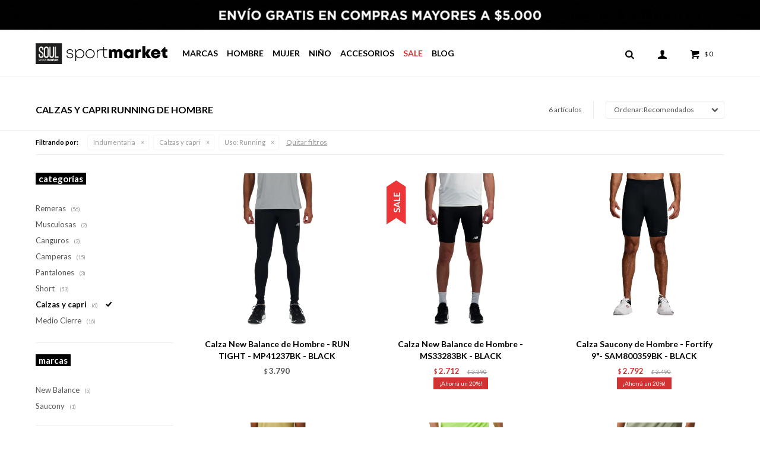

--- FILE ---
content_type: text/html; charset=utf-8
request_url: https://www.sportmarket.com.uy/hombre/indumentaria/calzas-y-capri?uso=running
body_size: 11116
content:
 <!DOCTYPE html> <html lang="es" class="no-js"> <head itemscope itemtype="http://schema.org/WebSite"> <meta charset="utf-8" /> <script> const GOOGLE_MAPS_CHANNEL_ID = '37'; </script> <link rel='preconnect' href='https://f.fcdn.app' /> <link rel='preconnect' href='https://fonts.googleapis.com' /> <link rel='preconnect' href='https://www.facebook.com' /> <link rel='preconnect' href='https://www.google-analytics.com' /> <link rel="dns-prefetch" href="https://cdnjs.cloudflare.com" /> <title itemprop='name'>Hombre — Sportmarket</title> <meta name="description" content="Calzas y capri" /> <meta name="keywords" content="Calzas y capri" /> <link itemprop="url" rel="canonical" href="https://www.sportmarket.com.uy/hombre/indumentaria/calzas-y-capri?uso=running" /> <meta property="og:title" content="Hombre — Sportmarket" /><meta property="og:description" content="Calzas y capri" /><meta property="og:type" content="website" /><meta property="og:image" content="https://www.sportmarket.com.uy/public/web/img/logo-og.png"/><meta property="og:url" content="https://www.sportmarket.com.uy/hombre/indumentaria/calzas-y-capri?uso=running" /><meta property="og:site_name" content="Sportmarket" /> <meta name='twitter:description' content='Calzas y capri' /> <meta name='twitter:image' content='https://www.sportmarket.com.uy/public/web/img/logo-og.png' /> <meta name='twitter:url' content='https://www.sportmarket.com.uy/hombre/indumentaria/calzas-y-capri?uso=running' /> <meta name='twitter:card' content='summary' /> <meta name='twitter:title' content='Hombre — Sportmarket' /> <script>document.getElementsByTagName('html')[0].setAttribute('class', 'js ' + ('ontouchstart' in window || navigator.msMaxTouchPoints ? 'is-touch' : 'no-touch'));</script> <script> var FN_TC = { M1 : 39.04, M2 : 1 }; </script> <script>window.dataLayer = window.dataLayer || [];var _tmData = {"fbPixel":"","hotJar":"","zopimId":"","app":"web"};</script> <script>(function(w,d,s,l,i){w[l]=w[l]||[];w[l].push({'gtm.start': new Date().getTime(),event:'gtm.js'});var f=d.getElementsByTagName(s)[0], j=d.createElement(s),dl=l!='dataLayer'?'&l='+l:'';j.setAttribute('defer', 'defer');j.src= 'https://www.googletagmanager.com/gtm.js?id='+i+dl;f.parentNode.insertBefore(j,f); })(window,document,'script','dataLayer','GTM-54M4V53');</script> <meta id='viewportMetaTag' name="viewport" content="width=device-width, initial-scale=1.0, maximum-scale=1,user-scalable=no"> <link rel="shortcut icon" href="https://f.fcdn.app/assets/commerce/www.sportmarket.com.uy/407d_5c26/public/web/favicon.ico" /> <link href="https://fonts.googleapis.com/css?family=Lato:400,400i,700,700i&display=swap" rel="stylesheet"> <script src="https://cdn.lordicon.com/lordicon.js"></script>  <link rel="stylesheet" href="https://fonts.googleapis.com/css2?family=Material+Symbols+Outlined:opsz,wght,FILL,GRAD@20,200,0,-25" />  <link rel="stylesheet" href="https://cdn.fitit.ai/prod/latest/css/main.min.css" />  <link href="https://f.fcdn.app/assets/commerce/www.sportmarket.com.uy/0000_8ce0/s.42330265155006234528362650419825.css" rel="stylesheet"/> <script src="https://f.fcdn.app/assets/commerce/www.sportmarket.com.uy/0000_8ce0/s.38314462535682924246592164845026.js"></script> <!--[if lt IE 9]> <script type="text/javascript" src="https://cdnjs.cloudflare.com/ajax/libs/html5shiv/3.7.3/html5shiv.js"></script> <![endif]--> <link rel="manifest" href="https://f.fcdn.app/assets/manifest.json" /> </head> <body id='pgCatalogo' class='headerMenuBasic footer2 headerSubMenuFade buscadorSlideTop compraSlide compraLeft filtrosFixed fichaMobileFixedActions pc-hombre items3'> <noscript><iframe src="https://www.googletagmanager.com/ns.html?id=GTM-54M4V53" height="0" width="0" style="display:none;visibility:hidden"></iframe></noscript> <div id="pre"> <div id="wrapper"> <header id="header" role="banner"> <div class="cnt"> <div data-id="96" data-area="Top" class="banner"><picture><source media="(min-width: 1280px)" srcset="//f.fcdn.app/imgs/a71861/www.sportmarket.com.uy/smaruy/dac3/webp/recursos/265/1920x50/envio.gif" width='1920' height='50' ><source media="(max-width: 1279px) and (min-width: 1024px)" srcset="//f.fcdn.app/imgs/3a30c8/www.sportmarket.com.uy/smaruy/5cae/webp/recursos/267/1280x50/envio-2.gif" width='1280' height='50' ><source media="(max-width: 640px) AND (orientation: portrait)" srcset="//f.fcdn.app/imgs/3d243b/www.sportmarket.com.uy/smaruy/1487/webp/recursos/269/640x70/envio-4.gif" width='640' height='70' ><source media="(max-width: 1023px)" srcset="//f.fcdn.app/imgs/a692ff/www.sportmarket.com.uy/smaruy/261c/webp/recursos/268/1024x50/envio-3.gif" width='1024' height='50' ><img src="//f.fcdn.app/imgs/a71861/www.sportmarket.com.uy/smaruy/dac3/webp/recursos/265/1920x50/envio.gif" alt="Envío" width='1920' height='50' ></picture></div> <div id="logo"> <a href="/soul" class="logo-soul"><img src="https://f.fcdn.app/assets/commerce/www.sportmarket.com.uy/0469_e1dc/public/web/img/logo-soul.svg" alt="Sportmarket" /></a> <a href="/"><img src="https://f.fcdn.app/assets/commerce/www.sportmarket.com.uy/0065_3b92/public/web/img/logo.svg" alt="Sportmarket" /></a> </div> <nav id="menu" data-fn="fnMainMenu"> <ul class="lst main"> <li class="it "> <a target="_self" href="javascript:;" class="tit">Marcas</a> <div class="subMenu"> <div class="cnt"> <ul> <li class=" new-balance"><a target="_self" href="https://www.sportmarket.com.uy/new-balance" class="tit">New Balance</a></li> <li class=" melissa"><a target="_self" href="https://www.sportmarket.com.uy/melissa" class="tit">Melissa</a></li> <li class=" marca new-era"><a target="_self" href="https://www.sportmarket.com.uy/catalogo?marca=new-era" class="tit">New Era</a></li> <li class=" marca vans"><a target="_self" href="https://www.sportmarket.com.uy/catalogo?marca=vans" class="tit">Vans</a></li> <li class=" marca john-foos"><a target="_self" href="https://www.sportmarket.com.uy/catalogo?marca=john-foos" class="tit">John Foos</a></li> <li class=" marca brooks"><a target="_self" href="https://www.sportmarket.com.uy/catalogo?marca=brooks" class="tit">Brooks</a></li> <li class=" marca saucony"><a target="_self" href="https://www.sportmarket.com.uy/catalogo?marca=saucony" class="tit">Saucony</a></li> <li class=" marca converse"><a target="_self" href="https://www.sportmarket.com.uy/catalogo?marca=converse" class="tit">Converse</a></li> <li class=" marca adidas"><a target="_self" href="https://www.sportmarket.com.uy/catalogo?marca=adidas" class="tit">Adidas</a></li> <li class=" marca palladium"><a target="_self" href="https://www.sportmarket.com.uy/catalogo?marca=palladium" class="tit">Palladium</a></li> <li class=" marca o-neill"><a target="_self" href="https://www.sportmarket.com.uy/catalogo?marca=o-neill" class="tit">O'Neill</a></li> <li class=" marca reebok"><a target="_self" href="https://www.sportmarket.com.uy/catalogo?marca=reebok" class="tit">Reebok</a></li> <li class=" marca capslab"><a target="_self" href="https://www.sportmarket.com.uy/catalogo?marca=capslab" class="tit">CapsLab</a></li> <li class=" marca reef"><a target="_self" href="https://www.sportmarket.com.uy/catalogo?marca=reef" class="tit">Reef</a></li> <li class=" marca crocs"><a target="_self" href="https://www.sportmarket.com.uy/catalogo?marca=crocs" class="tit">Crocs</a></li> <li class=" marca joma"><a target="_self" href="https://www.sportmarket.com.uy/catalogo?marca=joma" class="tit">Joma</a></li> <li class=" marca victoria"><a target="_self" href="https://www.sportmarket.com.uy/catalogo?marca=victoria" class="tit">Victoria</a></li> <li class=" marca jansport"><a target="_self" href="https://www.sportmarket.com.uy/catalogo?marca=jansport" class="tit">Jansport</a></li> <li class=" marca eastpak"><a target="_self" href="https://www.sportmarket.com.uy/catalogo?marca=eastpak" class="tit">EastPak</a></li> <li class=" marca hydrate"><a target="_self" href="https://www.sportmarket.com.uy/catalogo?marca=hydrate" class="tit">Hydrate</a></li> <li class=" marca que"><a target="_self" href="https://www.sportmarket.com.uy/catalogo?marca=que" class="tit">QUE</a></li> <li class=" marca plakton"><a target="_self" href="https://www.sportmarket.com.uy/catalogo?marca=plakton" class="tit">Plakton</a></li> <li class=" marca revolver"><a target="_self" href="https://www.sportmarket.com.uy/catalogo?marca=revolver" class="tit">Revolver</a></li> <li class=" marca soul"><a target="_self" href="https://www.sportmarket.com.uy/catalogo?marca=soul" class="tit">Soul</a></li> <li class=" marca macron"><a target="_self" href="https://www.sportmarket.com.uy/catalogo?marca=macron" class="tit">Macron</a></li> <li class=" marca north-face"><a target="_self" href="https://www.sportmarket.com.uy/catalogo?marca=north-face" class="tit">North Face</a></li> <li class=" marca wrangler"><a target="_self" href="https://www.sportmarket.com.uy/catalogo?marca=wrangler" class="tit">Wrangler</a></li> <li class=" marca timberland"><a target="_self" href="https://www.sportmarket.com.uy/catalogo?marca=timberland" class="tit">Timberland</a></li> <li class=" marca melissa"><a target="_self" href="https://www.sportmarket.com.uy/catalogo?marca=melissa" class="tit">Melissa</a></li> </ul> </div> </div> </li> <li class="it hombre"> <a target="_self" href="https://www.sportmarket.com.uy/hombre" class="tit">Hombre</a> <div class="subMenu"> <div class="cnt"> <ul> <li class="hdr calzado"><a target="_self" href="https://www.sportmarket.com.uy/hombre/calzado" class="tit">Calzado</a></li> <li><a href="https://www.sportmarket.com.uy/hombre/calzado/botas" target="_self">Botas</a></li> <li><a href="https://www.sportmarket.com.uy/hombre/calzado/ojotas" target="_self">Ojotas</a></li> <li><a href="https://www.sportmarket.com.uy/hombre/calzado/championes" target="_self">Championes</a></li> <li><a href="https://www.sportmarket.com.uy/hombre/calzado/futbol-11" target="_self">Futbol 11</a></li> </ul> <ul> <li class="hdr indumentaria"><a target="_self" href="https://www.sportmarket.com.uy/hombre/indumentaria" class="tit">Indumentaria</a></li> <li><a href="https://www.sportmarket.com.uy/hombre/indumentaria/remeras" target="_self">Remeras</a></li> <li><a href="https://www.sportmarket.com.uy/hombre/indumentaria/musculosas" target="_self">Musculosas</a></li> <li><a href="https://www.sportmarket.com.uy/hombre/indumentaria/canguros" target="_self">Canguros</a></li> <li><a href="https://www.sportmarket.com.uy/hombre/indumentaria/camperas" target="_self">Camperas</a></li> <li><a href="https://www.sportmarket.com.uy/hombre/indumentaria/pantalones" target="_self">Pantalones</a></li> <li><a href="https://www.sportmarket.com.uy/hombre/indumentaria/short" target="_self">Short</a></li> <li><a href="https://www.sportmarket.com.uy/hombre/indumentaria/camisas" target="_self">Camisas</a></li> <li><a href="https://www.sportmarket.com.uy/hombre/indumentaria/buzos" target="_self">Buzos</a></li> <li><a href="https://www.sportmarket.com.uy/hombre/indumentaria/bermudas" target="_self">Bermudas</a></li> <li><a href="https://www.sportmarket.com.uy/hombre/indumentaria/calzas-y-capri" target="_self">Calzas y capri</a></li> <li><a href="https://www.sportmarket.com.uy/hombre/indumentaria/medio-cierre" target="_self">Medio Cierre</a></li> <li><a href="https://www.sportmarket.com.uy/hombre/indumentaria/conjuntos" target="_self">Conjuntos</a></li> <li><a href="https://www.sportmarket.com.uy/hombre/indumentaria/jeans" target="_self">Jeans</a></li> <li><a href="https://www.sportmarket.com.uy/hombre/indumentaria/poleras" target="_self">Poleras</a></li> </ul> <ul> <li class="hdr accesorios"><a target="_self" href="https://www.sportmarket.com.uy/hombre/accesorios" class="tit">Accesorios</a></li> <li><a href="https://www.sportmarket.com.uy/hombre/accesorios/gorros-y-viceras" target="_self">Gorros y viseras</a></li> </ul> </div> </div> </li> <li class="it mujer"> <a target="_self" href="https://www.sportmarket.com.uy/mujer" class="tit">Mujer</a> <div class="subMenu"> <div class="cnt"> <ul> <li class="hdr calzado"><a target="_self" href="https://www.sportmarket.com.uy/mujer/calzado" class="tit">Calzado</a></li> <li><a href="https://www.sportmarket.com.uy/mujer/calzado/botas" target="_self">Botas</a></li> <li><a href="https://www.sportmarket.com.uy/mujer/calzado/ojotas" target="_self">Ojotas</a></li> <li><a href="https://www.sportmarket.com.uy/mujer/calzado/championes" target="_self">Championes</a></li> <li><a href="https://www.sportmarket.com.uy/mujer/calzado/plataformas" target="_self">Plataformas</a></li> <li><a href="https://www.sportmarket.com.uy/mujer/calzado/sandalias" target="_self">Sandalias</a></li> </ul> <ul> <li class="hdr indumentaria"><a target="_self" href="https://www.sportmarket.com.uy/mujer/indumentaria" class="tit">Indumentaria</a></li> <li><a href="https://www.sportmarket.com.uy/mujer/indumentaria/remeras" target="_self">Remeras</a></li> <li><a href="https://www.sportmarket.com.uy/mujer/indumentaria/musculosas" target="_self">Musculosas</a></li> <li><a href="https://www.sportmarket.com.uy/mujer/indumentaria/top" target="_self">Top</a></li> <li><a href="https://www.sportmarket.com.uy/mujer/indumentaria/canguros" target="_self">Canguros</a></li> <li><a href="https://www.sportmarket.com.uy/mujer/indumentaria/camperas" target="_self">Camperas</a></li> <li><a href="https://www.sportmarket.com.uy/mujer/indumentaria/pantalones" target="_self">Pantalones</a></li> <li><a href="https://www.sportmarket.com.uy/mujer/indumentaria/short" target="_self">Short</a></li> <li><a href="https://www.sportmarket.com.uy/mujer/indumentaria/vestidos" target="_self">Vestidos</a></li> <li><a href="https://www.sportmarket.com.uy/mujer/indumentaria/buzos" target="_self">Buzos</a></li> <li><a href="https://www.sportmarket.com.uy/mujer/indumentaria/calzas-y-capri" target="_self">Calzas y capri</a></li> <li><a href="https://www.sportmarket.com.uy/mujer/indumentaria/bikinis" target="_self">Bikinis</a></li> <li><a href="https://www.sportmarket.com.uy/mujer/indumentaria/medio-cierre" target="_self">Medio Cierre</a></li> <li><a href="https://www.sportmarket.com.uy/mujer/indumentaria/polleras" target="_self">Polleras</a></li> </ul> <ul> <li class="hdr accesorios"><a target="_self" href="https://www.sportmarket.com.uy/mujer/accesorios" class="tit">Accesorios</a></li> <li><a href="https://www.sportmarket.com.uy/mujer/accesorios/medias" target="_self">Medias</a></li> <li><a href="https://www.sportmarket.com.uy/mujer/accesorios/gorros-y-viceras" target="_self">Gorros y viseras</a></li> </ul> </div> </div> </li> <li class="it nino"> <a target="_self" href="https://www.sportmarket.com.uy/nino" class="tit">Niño</a> <div class="subMenu"> <div class="cnt"> <ul> <li class="hdr calzado"><a target="_self" href="https://www.sportmarket.com.uy/nino/calzado" class="tit">Calzado</a></li> <li><a href="https://www.sportmarket.com.uy/nino/calzado/botas" target="_self">Botas</a></li> <li><a href="https://www.sportmarket.com.uy/nino/calzado/ojotas" target="_self">Ojotas</a></li> <li><a href="https://www.sportmarket.com.uy/nino/calzado/championes" target="_self">Championes</a></li> </ul> <ul> <li class="hdr indumentaria"><a target="_self" href="https://www.sportmarket.com.uy/nino/indumentaria" class="tit">Indumentaria</a></li> <li><a href="https://www.sportmarket.com.uy/nino/indumentaria/remeras" target="_self">Remeras</a></li> <li><a href="https://www.sportmarket.com.uy/nino/indumentaria/musculosas" target="_self">Musculosas</a></li> <li><a href="https://www.sportmarket.com.uy/nino/indumentaria/pantalones" target="_self">Pantalones</a></li> <li><a href="https://www.sportmarket.com.uy/nino/indumentaria/short" target="_self">Short</a></li> <li><a href="https://www.sportmarket.com.uy/nino/indumentaria/bermudas" target="_self">Bermudas</a></li> </ul> <ul> <li class="hdr accesorios"><a target="_self" href="https://www.sportmarket.com.uy/nino/accesorios" class="tit">Accesorios</a></li> <li><a href="https://www.sportmarket.com.uy/nino/accesorios/medias" target="_self">Medias</a></li> <li><a href="https://www.sportmarket.com.uy/nino/accesorios/gorros-y-viceras" target="_self">Gorros y viseras</a></li> </ul> </div> </div> </li> <li class="it accesorios"> <a target="_self" href="https://www.sportmarket.com.uy/accesorios" class="tit">Accesorios</a> <div class="subMenu"> <div class="cnt"> <ul> <li class=" bolsos"><a target="_self" href="https://www.sportmarket.com.uy/accesorios/accesorios/bolsos" class="tit">Bolsos</a></li> <li class=" mochilas"><a target="_self" href="https://www.sportmarket.com.uy/accesorios/accesorios/mochilas" class="tit">Mochilas</a></li> <li class=" medias"><a target="_self" href="https://www.sportmarket.com.uy/accesorios/accesorios/medias" class="tit">Medias</a></li> <li class=" gorros-y-viceras"><a target="_self" href="https://www.sportmarket.com.uy/accesorios/accesorios/gorros-y-viceras" class="tit">Gorros y viseras</a></li> <li class=" rinoneras"><a target="_self" href="https://www.sportmarket.com.uy/accesorios/accesorios/rinoneras" class="tit">Riñoneras</a></li> <li class=" botellas-hidratacion"><a target="_self" href="https://www.sportmarket.com.uy/accesorios/accesorios/botellas-hidratacion" class="tit">Botellas hidratación</a></li> <li class=" pelotas"><a target="_self" href="https://www.sportmarket.com.uy/accesorios/accesorios/pelotas" class="tit">Pelotas de futbol</a></li> <li class=" pelota-de-padel"><a target="_self" href="https://www.sportmarket.com.uy/accesorios/accesorios/pelota-de-padel" class="tit">Pelota de pádel</a></li> <li class=" morrales"><a target="_self" href="https://www.sportmarket.com.uy/accesorios/accesorios/morrales" class="tit">Morrales</a></li> <li class=" totebag"><a target="_self" href="https://www.sportmarket.com.uy/accesorios/accesorios/totebag" class="tit">Totebags</a></li> </ul> </div> </div> </li> <li class="it sale"> <a target="_self" href="https://www.sportmarket.com.uy/sale" class="tit">Sale</a> <div class="subMenu"> <div class="cnt"> <ul> <li class="hdr calzado"><a target="_self" href="https://www.sportmarket.com.uy/sale/calzado" class="tit">Calzado</a></li> <li><a href="https://www.sportmarket.com.uy/sale/calzado/botas" target="_self">Botas</a></li> <li><a href="https://www.sportmarket.com.uy/sale/calzado/ojotas" target="_self">Ojotas</a></li> <li><a href="https://www.sportmarket.com.uy/sale/calzado/championes" target="_self">Championes</a></li> <li><a href="https://www.sportmarket.com.uy/sale/calzado/plataformas" target="_self">Plataformas</a></li> <li><a href="https://www.sportmarket.com.uy/sale/calzado/futbol-11" target="_self">Futbol 11</a></li> </ul> <ul> <li class="hdr indumentaria"><a target="_self" href="https://www.sportmarket.com.uy/sale/indumentaria" class="tit">Indumentaria</a></li> <li><a href="https://www.sportmarket.com.uy/sale/indumentaria/remeras" target="_self">Remeras</a></li> <li><a href="https://www.sportmarket.com.uy/sale/indumentaria/musculosas" target="_self">Musculosas</a></li> <li><a href="https://www.sportmarket.com.uy/sale/indumentaria/top" target="_self">Top</a></li> <li><a href="https://www.sportmarket.com.uy/sale/indumentaria/canguros" target="_self">Canguros</a></li> <li><a href="https://www.sportmarket.com.uy/sale/indumentaria/camperas" target="_self">Camperas</a></li> <li><a href="https://www.sportmarket.com.uy/sale/indumentaria/pantalones" target="_self">Pantalones</a></li> <li><a href="https://www.sportmarket.com.uy/sale/indumentaria/short" target="_self">Short</a></li> <li><a href="https://www.sportmarket.com.uy/sale/indumentaria/camisas" target="_self">Camisas</a></li> <li><a href="https://www.sportmarket.com.uy/sale/indumentaria/vestidos" target="_self">Vestidos</a></li> <li><a href="https://www.sportmarket.com.uy/sale/indumentaria/buzos" target="_self">Buzos</a></li> <li><a href="https://www.sportmarket.com.uy/sale/indumentaria/calzas-y-capri" target="_self">Calzas y capri</a></li> <li><a href="https://www.sportmarket.com.uy/sale/indumentaria/medio-cierre" target="_self">Medio Cierre</a></li> </ul> <ul> <li class="hdr accesorios"><a target="_self" href="https://www.sportmarket.com.uy/sale/accesorios" class="tit">Accesorios</a></li> <li><a href="https://www.sportmarket.com.uy/sale/accesorios/bolsos" target="_self">Bolsos</a></li> <li><a href="https://www.sportmarket.com.uy/sale/accesorios/mochilas" target="_self">Mochilas</a></li> <li><a href="https://www.sportmarket.com.uy/sale/accesorios/gorros-y-viceras" target="_self">Gorros y viseras</a></li> <li><a href="https://www.sportmarket.com.uy/sale/accesorios/rinoneras" target="_self">Riñoneras</a></li> <li><a href="https://www.sportmarket.com.uy/sale/accesorios/pelotas" target="_self">Pelotas de futbol</a></li> <li><a href="https://www.sportmarket.com.uy/sale/accesorios/morrales" target="_self">Morrales</a></li> <li><a href="https://www.sportmarket.com.uy/sale/accesorios/totebag" target="_self">Totebags</a></li> </ul> </div> </div> </li> <li class="it "> <a target="_self" href="/blog" class="tit">Blog</a> </li> </ul> </nav> <div class="toolsItem frmBusqueda" data-version='1'> <button type="button" class="btnItem btnMostrarBuscador"> <span class="ico"></span> <span class="txt"></span> </button> <form action="/catalogo"> <div class="cnt"> <span class="btnCerrar"> <span class="ico"></span> <span class="txt"></span> </span> <label class="lbl"> <b>Buscar productos</b> <input maxlength="48" required="" autocomplete="off" type="search" name="q" placeholder="Buscar productos..." /> </label> <button class="btnBuscar" type="submit"> <span class="ico"></span> <span class="txt"></span> </button> </div> </form> </div> <div class="toolsItem accesoMiCuentaCnt" data-logged="off" data-version='1'> <a href="/mi-cuenta" class="btnItem btnMiCuenta"> <span class="ico"></span> <span class="txt"></span> <span class="usuario"> <span class="nombre"></span> <span class="apellido"></span> </span> </a> <div class="miCuentaMenu"> <ul class="lst"> <li class="it"><a href='/mi-cuenta/mis-datos' class="tit" >Mis datos</a></li> <li class="it"><a href='/mi-cuenta/direcciones' class="tit" >Mis direcciones</a></li> <li class="it"><a href='/mi-cuenta/compras' class="tit" >Mis compras</a></li> <li class="it"><a href='/mi-cuenta/wish-list' class="tit" >Wish List</a></li> <li class="it itSalir"><a href='/salir' class="tit" >Salir</a></li> </ul> </div> </div> <div id="miCompra" data-show="off" data-fn="fnMiCompra" class="toolsItem" data-version="1"> </div> <nav id="menuTop"> <ul class="lst"> </ul> </nav> <a id="btnMainMenuMobile" href="javascript:mainMenuMobile.show();"><span class="ico">&#59421;</span><span class="txt">Menú</span></a> </div> </header> <!-- end:header --> <div data-id="96" data-area="Top" class="banner"><picture><source media="(min-width: 1280px)" srcset="//f.fcdn.app/imgs/a71861/www.sportmarket.com.uy/smaruy/dac3/webp/recursos/265/1920x50/envio.gif" width='1920' height='50' ><source media="(max-width: 1279px) and (min-width: 1024px)" srcset="//f.fcdn.app/imgs/3a30c8/www.sportmarket.com.uy/smaruy/5cae/webp/recursos/267/1280x50/envio-2.gif" width='1280' height='50' ><source media="(max-width: 640px) AND (orientation: portrait)" srcset="//f.fcdn.app/imgs/3d243b/www.sportmarket.com.uy/smaruy/1487/webp/recursos/269/640x70/envio-4.gif" width='640' height='70' ><source media="(max-width: 1023px)" srcset="//f.fcdn.app/imgs/a692ff/www.sportmarket.com.uy/smaruy/261c/webp/recursos/268/1024x50/envio-3.gif" width='1024' height='50' ><img src="//f.fcdn.app/imgs/a71861/www.sportmarket.com.uy/smaruy/dac3/webp/recursos/265/1920x50/envio.gif" alt="Envío" width='1920' height='50' ></picture></div> <div id="central" data-catalogo="on" data-tit="Hombre " data-url="https://www.sportmarket.com.uy/hombre/indumentaria/calzas-y-capri?uso=running" data-total="6" data-pc="hombre"> <div class="agregado-carrito-overlay"> <div class="add"> <span class="qty">1</span ><span class="txt">producto ha sido agregado al carrito</span ><span class="ico iconAdded"> <lord-icon src="https://cdn.lordicon.com/dnoiydox.json" trigger="loop" delay="500" colors="primary:#121331,secondary:#b4b4b4" style="width: 35px; height: 35px" > </lord-icon> </span> </div> </div> <div data-fn="fnSwiperBanner fnRemoveEmptyRow" class="full" data-breakpoints-slides='[1,1,1]' data-breakpoints-spacing='[0,0,0]'> </div> <div data-fn="fnSwiperCategorias fnSwiperItemSelect fnEfectoFadeIn fnRemoveEmptyRow" class="sliderTexto nav" data-breakpoints-slides='[2,3,5,8]' data-breakpoints-spacing='[10,10,10,20]'> </div> <div data-fn="fnSwiperCategorias fnSwiperItemSelect fnEfectoFadeIn fnRemoveEmptyRow" class="sliderCategorias nav" data-breakpoints-slides='[2,3,5,8]' data-breakpoints-spacing='[10,10,20,20]'> </div> <div data-fn="fnSwiperBanner fnRemoveEmptyRow" class="medios" data-breakpoints-slides='[2,2,2]' data-breakpoints-spacing='[10,15,15]'> </div> <div id="wrapperFicha"></div> <div class='hdr'> <h1 class="tit">Calzas y capri Running de Hombre</h1> <div class="tools"> <div class="tot">6 artículos </div> <span class="btn btn01 btnMostrarFiltros" title="Filtrar productos"></span> <div class="orden"><select name='ord' class="custom" id='cboOrdenCatalogo' data-pred="rec" ><option value="rec" selected="selected" >Recomendados</option><option value="new" >Recientes</option><option value="cat" >Categoría</option><option value="pra" >Menor precio</option><option value="prd" >Mayor precio</option></select></div> </div> </div> <div id="catalogoFiltrosSeleccionados"><strong class=tit>Filtrando por:</strong><a rel="nofollow" href="https://www.sportmarket.com.uy/hombre?uso=running" title="Quitar" class="it" data-tipo="categoria">Indumentaria</a><a rel="nofollow" href="https://www.sportmarket.com.uy/hombre/indumentaria?uso=running" title="Quitar" class="it" data-tipo="categoria">Calzas y capri</a><a rel="nofollow" href="https://www.sportmarket.com.uy/hombre/indumentaria/calzas-y-capri" title="Quitar" class="it" data-tipo="caracteristica"><span class="nom">Uso:</span> Running</a><a rel="nofollow" href="https://www.sportmarket.com.uy/hombre" class="btnLimpiarFiltros">Quitar filtros</a></div> <section id="main" role="main"> <div id='catalogoProductos' class='articleList aListProductos ' data-tot='6' data-totAbs='6' data-cargarVariantes=''><div class='it grp6 grp15 grp56 grp68 grp69 grp77 grp80 grp83 grp90 grp95 grp96 grp102 grp105 grp111 grp118 grp126 grp133' data-disp='1' data-codProd='MP41237BK' data-codVar='406' data-im='//f.fcdn.app/imgs/d8c1ec/www.sportmarket.com.uy/smaruy/53d2/webp/catalogo/MP41237BK_406_1/40x40/calza-new-balance-de-hombre-run-tight-mp41237bk-black.jpg'><div class='cnt'><a class="img" href="https://www.sportmarket.com.uy/catalogo/calza-new-balance-de-hombre-run-tight-mp41237bk-black_MP41237BK_406" title="Calza New Balance de Hombre - RUN TIGHT - MP41237BK - BLACK" data-fn="fnVideoListado"> <div class="videoListado"></div> <div class="cocardas"></div> <img loading='lazy' src='//f.fcdn.app/imgs/de80b8/www.sportmarket.com.uy/smaruy/53d2/webp/catalogo/MP41237BK_406_1/460x460/calza-new-balance-de-hombre-run-tight-mp41237bk-black.jpg' alt='Calza New Balance de Hombre - RUN TIGHT - MP41237BK BLACK' width='460' height='460' /> <span data-fn="fnLoadImg" data-src="//f.fcdn.app/imgs/b75e44/www.sportmarket.com.uy/smaruy/98b9/webp/catalogo/MP41237BK_406_2/460x460/calza-new-balance-de-hombre-run-tight-mp41237bk-black.jpg" data-alt="" data-w="460" data-h="460"></span> </a> <div class="info"> <div class="mge-envio" data-fn="fnMgeEnvio"></div> <a class="tit" href="https://www.sportmarket.com.uy/catalogo/calza-new-balance-de-hombre-run-tight-mp41237bk-black_MP41237BK_406" title="Calza New Balance de Hombre - RUN TIGHT - MP41237BK - BLACK"><h2>Calza New Balance de Hombre - RUN TIGHT - MP41237BK - BLACK</h2></a> <div class="precios"> <strong class="precio venta"><span class="sim">$</span> <span class="monto">3.790</span></strong> </div> <div class="variantes"></div> <div class="marca">New Balance</div> <div class="agregarCarrito" data-fn="agregarCarritoListado"> <form> <div class="selectTalles"> <div class="placeholder"> <span>Talle</span> </div> <div class="options"></div> </div> <button type="button" class="btn btn01 btnAgregarCarritoListado">Comprar</button> </form> <div class="msg"></div> </div> </div><input type="hidden" class="json" style="display:none" value="{&quot;sku&quot;:{&quot;fen&quot;:&quot;1:MP41237BK:406:106:1&quot;,&quot;com&quot;:&quot;114378-406-106&quot;},&quot;producto&quot;:{&quot;codigo&quot;:&quot;MP41237BK&quot;,&quot;nombre&quot;:&quot;Calza New Balance de Hombre - RUN TIGHT - MP41237BK&quot;,&quot;categoria&quot;:&quot;Indumentaria &gt; Calzas y capri&quot;,&quot;marca&quot;:&quot;New Balance&quot;},&quot;variante&quot;:{&quot;codigo&quot;:&quot;406&quot;,&quot;codigoCompleto&quot;:&quot;MP41237BK406&quot;,&quot;nombre&quot;:&quot;BLACK&quot;,&quot;nombreCompleto&quot;:&quot;Calza New Balance de Hombre - RUN TIGHT - MP41237BK - BLACK&quot;,&quot;img&quot;:{&quot;u&quot;:&quot;\/\/f.fcdn.app\/imgs\/97f643\/www.sportmarket.com.uy\/smaruy\/53d2\/webp\/catalogo\/MP41237BK_406_1\/1024-1024\/calza-new-balance-de-hombre-run-tight-mp41237bk-black.jpg&quot;},&quot;url&quot;:&quot;https:\/\/www.sportmarket.com.uy\/catalogo\/calza-new-balance-de-hombre-run-tight-mp41237bk-black_MP41237BK_406&quot;,&quot;tieneStock&quot;:false,&quot;ordenVariante&quot;:&quot;999&quot;},&quot;nomPresentacion&quot;:&quot;S&quot;,&quot;nombre&quot;:&quot;Calza New Balance de Hombre - RUN TIGHT - MP41237BK - BLACK&quot;,&quot;nombreCompleto&quot;:&quot;Calza New Balance de Hombre - RUN TIGHT - MP41237BK - BLACK Talle S&quot;,&quot;precioMonto&quot;:3790,&quot;moneda&quot;:{&quot;nom&quot;:&quot;M1&quot;,&quot;nro&quot;:858,&quot;cod&quot;:&quot;UYU&quot;,&quot;sim&quot;:&quot;$&quot;},&quot;sale&quot;:false,&quot;outlet&quot;:false,&quot;nuevo&quot;:false}" /></div></div><div class='it rebajado sale descuento grp6 grp68 grp84 grp95 grp126 grp133' data-disp='1' data-codProd='MS33283BK' data-codVar='406' data-im='//f.fcdn.app/imgs/3e0ef4/www.sportmarket.com.uy/smaruy/2812/webp/catalogo/MS33283BK_406_1/40x40/calza-new-balance-de-hombre-ms33283bk-black.jpg'><div class='cnt'><a class="img" href="https://www.sportmarket.com.uy/catalogo/calza-new-balance-de-hombre-ms33283bk-black_MS33283BK_406" title="Calza New Balance de Hombre - MS33283BK - BLACK" data-fn="fnVideoListado"> <div class="videoListado"></div> <div class="cocardas"><div class="dfl"><div class="ico sale"><img loading="lazy" src="https://f.fcdn.app/assets/commerce/www.sportmarket.com.uy/20da_2903/public/web/img/iconos/sale.svg" alt="Sale" /></div></div></div> <img loading='lazy' src='//f.fcdn.app/imgs/99073b/www.sportmarket.com.uy/smaruy/2812/webp/catalogo/MS33283BK_406_1/460x460/calza-new-balance-de-hombre-ms33283bk-black.jpg' alt='Calza New Balance de Hombre - MS33283BK BLACK' width='460' height='460' /> <span data-fn="fnLoadImg" data-src="//f.fcdn.app/imgs/bfa379/www.sportmarket.com.uy/smaruy/4afa/webp/catalogo/MS33283BK_406_2/460x460/calza-new-balance-de-hombre-ms33283bk-black.jpg" data-alt="" data-w="460" data-h="460"></span> </a> <div class="info"> <div class="mge-envio" data-fn="fnMgeEnvio"></div> <a class="tit" href="https://www.sportmarket.com.uy/catalogo/calza-new-balance-de-hombre-ms33283bk-black_MS33283BK_406" title="Calza New Balance de Hombre - MS33283BK - BLACK"><h2>Calza New Balance de Hombre - MS33283BK - BLACK</h2></a> <div class="precios"> <strong class="precio venta"><span class="sim">$</span> <span class="monto">2.712</span></strong> <del class="precio lista"><span class="sim">$</span> <span class="monto">3.390</span></del> </div> <span class="porcRebaja"><span class="aux"><span class=int>20</span></span></span> <div class="variantes"></div> <div class="marca">New Balance</div> <div class="agregarCarrito" data-fn="agregarCarritoListado"> <form> <div class="selectTalles"> <div class="placeholder"> <span>Talle</span> </div> <div class="options"></div> </div> <button type="button" class="btn btn01 btnAgregarCarritoListado">Comprar</button> </form> <div class="msg"></div> </div> <span class="cocardasTexto"><span class="sale"><span>Sale</span></span></span> </div><input type="hidden" class="json" style="display:none" value="{&quot;sku&quot;:{&quot;fen&quot;:&quot;1:MS33283BK:406:106:1&quot;,&quot;com&quot;:&quot;111475-406-106&quot;},&quot;producto&quot;:{&quot;codigo&quot;:&quot;MS33283BK&quot;,&quot;nombre&quot;:&quot;Calza New Balance de Hombre - MS33283BK&quot;,&quot;categoria&quot;:&quot;Indumentaria &gt; Calzas y capri&quot;,&quot;marca&quot;:&quot;New Balance&quot;},&quot;variante&quot;:{&quot;codigo&quot;:&quot;406&quot;,&quot;codigoCompleto&quot;:&quot;MS33283BK406&quot;,&quot;nombre&quot;:&quot;BLACK&quot;,&quot;nombreCompleto&quot;:&quot;Calza New Balance de Hombre - MS33283BK - BLACK&quot;,&quot;img&quot;:{&quot;u&quot;:&quot;\/\/f.fcdn.app\/imgs\/369647\/www.sportmarket.com.uy\/smaruy\/2812\/webp\/catalogo\/MS33283BK_406_1\/1024-1024\/calza-new-balance-de-hombre-ms33283bk-black.jpg&quot;},&quot;url&quot;:&quot;https:\/\/www.sportmarket.com.uy\/catalogo\/calza-new-balance-de-hombre-ms33283bk-black_MS33283BK_406&quot;,&quot;tieneStock&quot;:false,&quot;ordenVariante&quot;:&quot;999&quot;},&quot;nomPresentacion&quot;:&quot;S&quot;,&quot;nombre&quot;:&quot;Calza New Balance de Hombre - MS33283BK - BLACK&quot;,&quot;nombreCompleto&quot;:&quot;Calza New Balance de Hombre - MS33283BK - BLACK Talle S&quot;,&quot;precioMonto&quot;:2712,&quot;moneda&quot;:{&quot;nom&quot;:&quot;M1&quot;,&quot;nro&quot;:858,&quot;cod&quot;:&quot;UYU&quot;,&quot;sim&quot;:&quot;$&quot;},&quot;sale&quot;:true,&quot;outlet&quot;:false,&quot;nuevo&quot;:false}" /></div></div><div class='it rebajado descuento grp40 grp52 grp68 grp77 grp83 grp95 grp96 grp102 grp103 grp111 grp118 grp126 grp133' data-disp='1' data-codProd='SAM800359BK' data-codVar='406' data-im='//f.fcdn.app/imgs/051616/www.sportmarket.com.uy/smaruy/6d12/webp/catalogo/SAM800359BK_406_1/40x40/calza-saucony-de-hombre-fortify-9-sam800359bk-black.jpg'><div class='cnt'><a class="img" href="https://www.sportmarket.com.uy/catalogo/calza-saucony-de-hombre-fortify-9-sam800359bk-black_SAM800359BK_406" title="Calza Saucony de Hombre - Fortify 9&quot;- SAM800359BK - BLACK" data-fn="fnVideoListado"> <div class="videoListado"></div> <div class="cocardas"></div> <img loading='lazy' src='//f.fcdn.app/imgs/87042e/www.sportmarket.com.uy/smaruy/6d12/webp/catalogo/SAM800359BK_406_1/460x460/calza-saucony-de-hombre-fortify-9-sam800359bk-black.jpg' alt='Calza Saucony de Hombre - Fortify 9&quot;- SAM800359BK BLACK' width='460' height='460' /> <span data-fn="fnLoadImg" data-src="//f.fcdn.app/imgs/959188/www.sportmarket.com.uy/smaruy/50f0/webp/catalogo/SAM800359BK_406_2/460x460/calza-saucony-de-hombre-fortify-9-sam800359bk-black.jpg" data-alt="" data-w="460" data-h="460"></span> </a> <div class="info"> <div class="mge-envio" data-fn="fnMgeEnvio"></div> <a class="tit" href="https://www.sportmarket.com.uy/catalogo/calza-saucony-de-hombre-fortify-9-sam800359bk-black_SAM800359BK_406" title="Calza Saucony de Hombre - Fortify 9&quot;- SAM800359BK - BLACK"><h2>Calza Saucony de Hombre - Fortify 9&quot;- SAM800359BK - BLACK</h2></a> <div class="precios"> <strong class="precio venta"><span class="sim">$</span> <span class="monto">2.792</span></strong> <del class="precio lista"><span class="sim">$</span> <span class="monto">3.490</span></del> </div> <span class="porcRebaja"><span class="aux"><span class=int>20</span></span></span> <div class="variantes"></div> <div class="marca">Saucony</div> <div class="agregarCarrito" data-fn="agregarCarritoListado"> <form> <div class="selectTalles"> <div class="placeholder"> <span>Talle</span> </div> <div class="options"></div> </div> <button type="button" class="btn btn01 btnAgregarCarritoListado">Comprar</button> </form> <div class="msg"></div> </div> </div><input type="hidden" class="json" style="display:none" value="{&quot;sku&quot;:{&quot;fen&quot;:&quot;1:SAM800359BK:406:106:1&quot;,&quot;com&quot;:&quot;113824-406-106&quot;},&quot;producto&quot;:{&quot;codigo&quot;:&quot;SAM800359BK&quot;,&quot;nombre&quot;:&quot;Calza Saucony de Hombre - Fortify 9\&quot;- SAM800359BK&quot;,&quot;categoria&quot;:&quot;Indumentaria &gt; Calzas y capri&quot;,&quot;marca&quot;:&quot;Saucony&quot;},&quot;variante&quot;:{&quot;codigo&quot;:&quot;406&quot;,&quot;codigoCompleto&quot;:&quot;SAM800359BK406&quot;,&quot;nombre&quot;:&quot;BLACK&quot;,&quot;nombreCompleto&quot;:&quot;Calza Saucony de Hombre - Fortify 9\&quot;- SAM800359BK - BLACK&quot;,&quot;img&quot;:{&quot;u&quot;:&quot;\/\/f.fcdn.app\/imgs\/137ff3\/www.sportmarket.com.uy\/smaruy\/6d12\/webp\/catalogo\/SAM800359BK_406_1\/1024-1024\/calza-saucony-de-hombre-fortify-9-sam800359bk-black.jpg&quot;},&quot;url&quot;:&quot;https:\/\/www.sportmarket.com.uy\/catalogo\/calza-saucony-de-hombre-fortify-9-sam800359bk-black_SAM800359BK_406&quot;,&quot;tieneStock&quot;:false,&quot;ordenVariante&quot;:&quot;999&quot;},&quot;nomPresentacion&quot;:&quot;S&quot;,&quot;nombre&quot;:&quot;Calza Saucony de Hombre - Fortify 9\&quot;- SAM800359BK - BLACK&quot;,&quot;nombreCompleto&quot;:&quot;Calza Saucony de Hombre - Fortify 9\&quot;- SAM800359BK - BLACK Talle S&quot;,&quot;precioMonto&quot;:2792,&quot;moneda&quot;:{&quot;nom&quot;:&quot;M1&quot;,&quot;nro&quot;:858,&quot;cod&quot;:&quot;UYU&quot;,&quot;sim&quot;:&quot;$&quot;},&quot;sale&quot;:false,&quot;outlet&quot;:false,&quot;nuevo&quot;:false}" /></div></div><div class='it rebajado sale descuento grp6 grp68 grp84 grp95 grp126 grp133' data-disp='1' data-codProd='MS31245BK' data-codVar='406' data-im='//f.fcdn.app/imgs/5686b5/www.sportmarket.com.uy/smaruy/b151/webp/catalogo/MS31245BK_406_1/40x40/short-new-balance-de-hombre-accelerate-8-inch-ms31245bk-black.jpg'><div class='cnt'><a class="img" href="https://www.sportmarket.com.uy/catalogo/short-new-balance-de-hombre-accelerate-8-inch-ms31245bk-black_MS31245BK_406" title="Short New Balance de hombre - ACCELERATE 8 INCH - MS31245BK - BLACK" data-fn="fnVideoListado"> <div class="videoListado"></div> <div class="cocardas"><div class="dfl"><div class="ico sale"><img loading="lazy" src="https://f.fcdn.app/assets/commerce/www.sportmarket.com.uy/20da_2903/public/web/img/iconos/sale.svg" alt="Sale" /></div></div></div> <img loading='lazy' src='//f.fcdn.app/imgs/e4de4f/www.sportmarket.com.uy/smaruy/b151/webp/catalogo/MS31245BK_406_1/460x460/short-new-balance-de-hombre-accelerate-8-inch-ms31245bk-black.jpg' alt='Short New Balance de hombre - ACCELERATE 8 INCH - MS31245BK BLACK' width='460' height='460' /> <span data-fn="fnLoadImg" data-src="//f.fcdn.app/imgs/0b4848/www.sportmarket.com.uy/smaruy/6fd6/webp/catalogo/MS31245BK_406_2/460x460/short-new-balance-de-hombre-accelerate-8-inch-ms31245bk-black.jpg" data-alt="" data-w="460" data-h="460"></span> </a> <div class="info"> <div class="mge-envio" data-fn="fnMgeEnvio"></div> <a class="tit" href="https://www.sportmarket.com.uy/catalogo/short-new-balance-de-hombre-accelerate-8-inch-ms31245bk-black_MS31245BK_406" title="Short New Balance de hombre - ACCELERATE 8 INCH - MS31245BK - BLACK"><h2>Short New Balance de hombre - ACCELERATE 8 INCH - MS31245BK - BLACK</h2></a> <div class="precios"> <strong class="precio venta"><span class="sim">$</span> <span class="monto">2.152</span></strong> <del class="precio lista"><span class="sim">$</span> <span class="monto">2.690</span></del> </div> <span class="porcRebaja"><span class="aux"><span class=int>20</span></span></span> <div class="variantes"></div> <div class="marca">New Balance</div> <div class="agregarCarrito" data-fn="agregarCarritoListado"> <form> <div class="selectTalles"> <div class="placeholder"> <span>Talle</span> </div> <div class="options"></div> </div> <button type="button" class="btn btn01 btnAgregarCarritoListado">Comprar</button> </form> <div class="msg"></div> </div> <span class="cocardasTexto"><span class="sale"><span>Sale</span></span></span> </div><input type="hidden" class="json" style="display:none" value="{&quot;sku&quot;:{&quot;fen&quot;:&quot;1:MS31245BK:406:106:1&quot;,&quot;com&quot;:&quot;109300-406-106&quot;},&quot;producto&quot;:{&quot;codigo&quot;:&quot;MS31245BK&quot;,&quot;nombre&quot;:&quot;Short New Balance de hombre - ACCELERATE 8 INCH - MS31245BK&quot;,&quot;categoria&quot;:&quot;Indumentaria &gt; Calzas y capri&quot;,&quot;marca&quot;:&quot;New Balance&quot;},&quot;variante&quot;:{&quot;codigo&quot;:&quot;406&quot;,&quot;codigoCompleto&quot;:&quot;MS31245BK406&quot;,&quot;nombre&quot;:&quot;BLACK&quot;,&quot;nombreCompleto&quot;:&quot;Short New Balance de hombre - ACCELERATE 8 INCH - MS31245BK - BLACK&quot;,&quot;img&quot;:{&quot;u&quot;:&quot;\/\/f.fcdn.app\/imgs\/21f9b3\/www.sportmarket.com.uy\/smaruy\/b151\/webp\/catalogo\/MS31245BK_406_1\/1024-1024\/short-new-balance-de-hombre-accelerate-8-inch-ms31245bk-black.jpg&quot;},&quot;url&quot;:&quot;https:\/\/www.sportmarket.com.uy\/catalogo\/short-new-balance-de-hombre-accelerate-8-inch-ms31245bk-black_MS31245BK_406&quot;,&quot;tieneStock&quot;:false,&quot;ordenVariante&quot;:&quot;999&quot;},&quot;nomPresentacion&quot;:&quot;S&quot;,&quot;nombre&quot;:&quot;Short New Balance de hombre - ACCELERATE 8 INCH - MS31245BK - BLACK&quot;,&quot;nombreCompleto&quot;:&quot;Short New Balance de hombre - ACCELERATE 8 INCH - MS31245BK - BLACK Talle S&quot;,&quot;precioMonto&quot;:2152,&quot;moneda&quot;:{&quot;nom&quot;:&quot;M1&quot;,&quot;nro&quot;:858,&quot;cod&quot;:&quot;UYU&quot;,&quot;sim&quot;:&quot;$&quot;},&quot;sale&quot;:true,&quot;outlet&quot;:false,&quot;nuevo&quot;:false}" /></div></div><div class='it rebajado descuento grp6 grp15 grp56 grp68 grp69 grp77 grp80 grp90 grp95 grp96 grp102 grp105 grp111 grp118 grp124 grp126 grp133 grp134' data-disp='1' data-codProd='MP23234BK' data-codVar='406' data-im='//f.fcdn.app/imgs/127bcb/www.sportmarket.com.uy/smaruy/ce28/webp/catalogo/MP23234BK_406_1/40x40/calza-new-balance-de-hombre-mp23234bk-black.jpg'><div class='cnt'><a class="img" href="https://www.sportmarket.com.uy/catalogo/calza-new-balance-de-hombre-mp23234bk-black_MP23234BK_406" title="Calza New Balance de hombre - MP23234BK - BLACK" data-fn="fnVideoListado"> <div class="videoListado"></div> <div class="cocardas"><div class="ctm"><div class="ico promo promo57" data-id="57"><img loading='lazy' src='//f.fcdn.app/imgs/039db0/www.sportmarket.com.uy/smaruy/a749/webp/promociones/258/100-100/cocarda.png' alt='IVA OFF' /><span class="por fn-hidden"><span class=int>18</span><span class=dec>02</span></span></div></div></div> <img loading='lazy' src='//f.fcdn.app/imgs/063863/www.sportmarket.com.uy/smaruy/ce28/webp/catalogo/MP23234BK_406_1/460x460/calza-new-balance-de-hombre-mp23234bk-black.jpg' alt='Calza New Balance de hombre - MP23234BK BLACK' width='460' height='460' /> <span data-fn="fnLoadImg" data-src="//f.fcdn.app/imgs/953b1c/www.sportmarket.com.uy/smaruy/c55e/webp/catalogo/MP23234BK_406_2/460x460/calza-new-balance-de-hombre-mp23234bk-black.jpg" data-alt="" data-w="460" data-h="460"></span> </a> <div class="info"> <div class="mge-envio" data-fn="fnMgeEnvio"></div> <a class="tit" href="https://www.sportmarket.com.uy/catalogo/calza-new-balance-de-hombre-mp23234bk-black_MP23234BK_406" title="Calza New Balance de hombre - MP23234BK - BLACK"><h2>Calza New Balance de hombre - MP23234BK - BLACK</h2></a> <div class="precios"> <strong class="precio venta"><span class="sim">$</span> <span class="monto">2.697</span></strong> <del class="precio lista"><span class="sim">$</span> <span class="monto">3.290</span></del> </div> <span class="porcRebaja"><span class="aux"><span class=int>18</span><span class=dec>02</span></span></span> <div class="variantes"></div> <div class="marca">New Balance</div> <div class="agregarCarrito" data-fn="agregarCarritoListado"> <form> <div class="selectTalles"> <div class="placeholder"> <span>Talle</span> </div> <div class="options"></div> </div> <button type="button" class="btn btn01 btnAgregarCarritoListado">Comprar</button> </form> <div class="msg"></div> </div> </div><input type="hidden" class="json" style="display:none" value="{&quot;sku&quot;:{&quot;fen&quot;:&quot;1:MP23234BK:406:106:1&quot;,&quot;com&quot;:&quot;106861-406-106&quot;},&quot;producto&quot;:{&quot;codigo&quot;:&quot;MP23234BK&quot;,&quot;nombre&quot;:&quot;Calza New Balance de hombre - MP23234BK&quot;,&quot;categoria&quot;:&quot;Indumentaria &gt; Calzas y capri&quot;,&quot;marca&quot;:&quot;New Balance&quot;},&quot;variante&quot;:{&quot;codigo&quot;:&quot;406&quot;,&quot;codigoCompleto&quot;:&quot;MP23234BK406&quot;,&quot;nombre&quot;:&quot;BLACK&quot;,&quot;nombreCompleto&quot;:&quot;Calza New Balance de hombre - MP23234BK - BLACK&quot;,&quot;img&quot;:{&quot;u&quot;:&quot;\/\/f.fcdn.app\/imgs\/894c87\/www.sportmarket.com.uy\/smaruy\/ce28\/webp\/catalogo\/MP23234BK_406_1\/1024-1024\/calza-new-balance-de-hombre-mp23234bk-black.jpg&quot;},&quot;url&quot;:&quot;https:\/\/www.sportmarket.com.uy\/catalogo\/calza-new-balance-de-hombre-mp23234bk-black_MP23234BK_406&quot;,&quot;tieneStock&quot;:false,&quot;ordenVariante&quot;:&quot;999&quot;},&quot;nomPresentacion&quot;:&quot;S&quot;,&quot;nombre&quot;:&quot;Calza New Balance de hombre - MP23234BK - BLACK&quot;,&quot;nombreCompleto&quot;:&quot;Calza New Balance de hombre - MP23234BK - BLACK Talle S&quot;,&quot;precioMonto&quot;:2697,&quot;moneda&quot;:{&quot;nom&quot;:&quot;M1&quot;,&quot;nro&quot;:858,&quot;cod&quot;:&quot;UYU&quot;,&quot;sim&quot;:&quot;$&quot;},&quot;sale&quot;:false,&quot;outlet&quot;:false,&quot;nuevo&quot;:false}" /></div></div><div class='it rebajado descuento grp6 grp15 grp56 grp68 grp69 grp77 grp80 grp90 grp95 grp96 grp102 grp105 grp111 grp118 grp124 grp126 grp133' data-disp='1' data-codProd='MS21249BK' data-codVar='406' data-im='//f.fcdn.app/imgs/b901f4/www.sportmarket.com.uy/smaruy/74e4/webp/catalogo/MS21249BK_406_1/40x40/calza-new-balance-de-hombre-ms21249bk-black.jpg'><div class='cnt'><a class="img" href="https://www.sportmarket.com.uy/catalogo/calza-new-balance-de-hombre-ms21249bk-black_MS21249BK_406" title="Calza New Balance de Hombre - MS21249BK - BLACK" data-fn="fnVideoListado"> <div class="videoListado"></div> <div class="cocardas"><div class="ctm"><div class="ico promo promo57" data-id="57"><img loading='lazy' src='//f.fcdn.app/imgs/039db0/www.sportmarket.com.uy/smaruy/a749/webp/promociones/258/100-100/cocarda.png' alt='IVA OFF' /><span class="por fn-hidden"><span class=int>18</span><span class=dec>05</span></span></div></div></div> <img loading='lazy' src='//f.fcdn.app/imgs/864856/www.sportmarket.com.uy/smaruy/74e4/webp/catalogo/MS21249BK_406_1/460x460/calza-new-balance-de-hombre-ms21249bk-black.jpg' alt='Calza New Balance de Hombre - MS21249BK BLACK' width='460' height='460' /> <span data-fn="fnLoadImg" data-src="//f.fcdn.app/imgs/a05f16/www.sportmarket.com.uy/smaruy/1ef1/webp/catalogo/MS21249BK_406_2/460x460/calza-new-balance-de-hombre-ms21249bk-black.jpg" data-alt="" data-w="460" data-h="460"></span> </a> <div class="info"> <div class="mge-envio" data-fn="fnMgeEnvio"></div> <a class="tit" href="https://www.sportmarket.com.uy/catalogo/calza-new-balance-de-hombre-ms21249bk-black_MS21249BK_406" title="Calza New Balance de Hombre - MS21249BK - BLACK"><h2>Calza New Balance de Hombre - MS21249BK - BLACK</h2></a> <div class="precios"> <strong class="precio venta"><span class="sim">$</span> <span class="monto">1.303</span></strong> <del class="precio lista"><span class="sim">$</span> <span class="monto">1.590</span></del> </div> <span class="porcRebaja"><span class="aux"><span class=int>18</span><span class=dec>05</span></span></span> <div class="variantes"></div> <div class="marca">New Balance</div> <div class="agregarCarrito" data-fn="agregarCarritoListado"> <form> <div class="selectTalles"> <div class="placeholder"> <span>Talle</span> </div> <div class="options"></div> </div> <button type="button" class="btn btn01 btnAgregarCarritoListado">Comprar</button> </form> <div class="msg"></div> </div> </div><input type="hidden" class="json" style="display:none" value="{&quot;sku&quot;:{&quot;fen&quot;:&quot;1:MS21249BK:406:106:1&quot;,&quot;com&quot;:&quot;105448-406-106&quot;},&quot;producto&quot;:{&quot;codigo&quot;:&quot;MS21249BK&quot;,&quot;nombre&quot;:&quot;Calza New Balance de Hombre - MS21249BK&quot;,&quot;categoria&quot;:&quot;Indumentaria &gt; Calzas y capri&quot;,&quot;marca&quot;:&quot;New Balance&quot;},&quot;variante&quot;:{&quot;codigo&quot;:&quot;406&quot;,&quot;codigoCompleto&quot;:&quot;MS21249BK406&quot;,&quot;nombre&quot;:&quot;BLACK&quot;,&quot;nombreCompleto&quot;:&quot;Calza New Balance de Hombre - MS21249BK - BLACK&quot;,&quot;img&quot;:{&quot;u&quot;:&quot;\/\/f.fcdn.app\/imgs\/a34309\/www.sportmarket.com.uy\/smaruy\/74e4\/webp\/catalogo\/MS21249BK_406_1\/1024-1024\/calza-new-balance-de-hombre-ms21249bk-black.jpg&quot;},&quot;url&quot;:&quot;https:\/\/www.sportmarket.com.uy\/catalogo\/calza-new-balance-de-hombre-ms21249bk-black_MS21249BK_406&quot;,&quot;tieneStock&quot;:false,&quot;ordenVariante&quot;:&quot;999&quot;},&quot;nomPresentacion&quot;:&quot;S&quot;,&quot;nombre&quot;:&quot;Calza New Balance de Hombre - MS21249BK - BLACK&quot;,&quot;nombreCompleto&quot;:&quot;Calza New Balance de Hombre - MS21249BK - BLACK Talle S&quot;,&quot;precioMonto&quot;:1303,&quot;moneda&quot;:{&quot;nom&quot;:&quot;M1&quot;,&quot;nro&quot;:858,&quot;cod&quot;:&quot;UYU&quot;,&quot;sim&quot;:&quot;$&quot;},&quot;sale&quot;:false,&quot;outlet&quot;:false,&quot;nuevo&quot;:false}" /></div></div></div><div class='pagination'></div> </section> <!-- end:main --> <div id="secondary" data-fn="fnScrollFiltros"> <div id="catalogoFiltros" data-fn='fnCatalogoFiltros'> <div class="cnt"> <div class="blk blkCategorias" data-codigo="categoria"> <div class="hdr"> <div class="tit">Categorías</div> </div> <div class="cnt"> <div class="lst" data-fn="agruparCategoriasFiltro"> <label data-ic="2.9." data-val='https://www.sportmarket.com.uy/hombre/indumentaria/remeras?uso=running' title='Remeras' class='it radio' data-total='56'><input type='radio' name='categoria' data-tot='56' value='https://www.sportmarket.com.uy/hombre/indumentaria/remeras?uso=running' /> <b class='tit'>Remeras <span class='tot'>(56)</span></b></label><label data-ic="2.10." data-val='https://www.sportmarket.com.uy/hombre/indumentaria/musculosas?uso=running' title='Musculosas' class='it radio' data-total='2'><input type='radio' name='categoria' data-tot='2' value='https://www.sportmarket.com.uy/hombre/indumentaria/musculosas?uso=running' /> <b class='tit'>Musculosas <span class='tot'>(2)</span></b></label><label data-ic="2.12." data-val='https://www.sportmarket.com.uy/hombre/indumentaria/canguros?uso=running' title='Canguros' class='it radio' data-total='3'><input type='radio' name='categoria' data-tot='3' value='https://www.sportmarket.com.uy/hombre/indumentaria/canguros?uso=running' /> <b class='tit'>Canguros <span class='tot'>(3)</span></b></label><label data-ic="2.13." data-val='https://www.sportmarket.com.uy/hombre/indumentaria/camperas?uso=running' title='Camperas' class='it radio' data-total='15'><input type='radio' name='categoria' data-tot='15' value='https://www.sportmarket.com.uy/hombre/indumentaria/camperas?uso=running' /> <b class='tit'>Camperas <span class='tot'>(15)</span></b></label><label data-ic="2.14." data-val='https://www.sportmarket.com.uy/hombre/indumentaria/pantalones?uso=running' title='Pantalones' class='it radio' data-total='3'><input type='radio' name='categoria' data-tot='3' value='https://www.sportmarket.com.uy/hombre/indumentaria/pantalones?uso=running' /> <b class='tit'>Pantalones <span class='tot'>(3)</span></b></label><label data-ic="2.17." data-val='https://www.sportmarket.com.uy/hombre/indumentaria/short?uso=running' title='Short' class='it radio' data-total='53'><input type='radio' name='categoria' data-tot='53' value='https://www.sportmarket.com.uy/hombre/indumentaria/short?uso=running' /> <b class='tit'>Short <span class='tot'>(53)</span></b></label><label data-ic="2.28." data-val='https://www.sportmarket.com.uy/hombre/indumentaria/calzas-y-capri?uso=running' title='Calzas y capri' class='it radio sld' data-total='6'><input type='radio' name='categoria' checked data-tot='6' value='https://www.sportmarket.com.uy/hombre/indumentaria/calzas-y-capri?uso=running' /> <b class='tit'>Calzas y capri <span class='tot'>(6)</span></b></label><label data-ic="2.35." data-val='https://www.sportmarket.com.uy/hombre/indumentaria/medio-cierre?uso=running' title='Medio Cierre' class='it radio' data-total='16'><input type='radio' name='categoria' data-tot='16' value='https://www.sportmarket.com.uy/hombre/indumentaria/medio-cierre?uso=running' /> <b class='tit'>Medio Cierre <span class='tot'>(16)</span></b></label> </div> </div> </div> <div data-fn="fnBlkCaracteristica" class="blk blkCaracteristica" data-tipo="radio" data-codigo="uso" ><div class="hdr"><div class="tit">Uso</div></div> <div class="cnt"> <div class="lst"><label data-val='running' title='Running' class='it radio sld' data-total='6'><input type='radio' name='uso' checked data-tot='6' value='running' /> <b class='tit'>Running <span class='tot'>(6)</span></b></label> </div> </div></div> <div class="blk blkMarcas" data-codigo="marca"> <div class="hdr"> <div class="tit">Marcas</div> </div> <div class="cnt"> <div class="lst"> <label data-val='new-balance' title='New Balance' class='it radio' data-total='5'><input type='radio' name='marca' data-tot='5' value='new-balance' /> <b class='tit'>New Balance <span class='tot'>(5)</span></b></label><label data-val='saucony' title='Saucony' class='it radio' data-total='1'><input type='radio' name='marca' data-tot='1' value='saucony' /> <b class='tit'>Saucony <span class='tot'>(1)</span></b></label> </div> </div> </div> <div class="blk blkPrecio" data-fn="fnFiltroBlkPrecio" data-codigo="precio" data-min="-1" data-max="-1"> <div class="hdr"> <div class="tit">Precio <span class="moneda">($)</span></div> </div> <div class="cnt"> <form action="" class="frm"> <div class="cnt"> <label class="lblPrecio"><b>Desde:</b> <input autocomplete="off" placeholder="Desde" type="number" min="0" name="min" value="" /></label> <label class="lblPrecio"><b>Hasta:</b> <input autocomplete="off" placeholder="Hasta" type="number" min="0" name="max" value="" /></label> <button class="btnPrecio btn btn01" type="submit">OK</button> </div> </form> </div> </div> <div class="blk blkOtras" data-codigo="otras"> <div class="hdr"> <div class="tit">Especiales</div> </div> <div class="cnt"> <div class="lst"> <label data-val='1' title='Sale' class='it checkbox' data-total='2'><input type='checkbox' name='sale' data-tot='2' value='1' /> <b class='tit'>Sale <span class='tot'>(2)</span></b></label> </div> </div> </div> <div style="display:none" id='filtrosOcultos'> <input id="paramQ" type="hidden" name="q" value="" /> </div> </div> <span class="btnCerrarFiltros "><span class="txt"></span></span> <span class="btnMostrarProductos btn btn01"><span class="txt"></span></span> </div> </div> </div> <footer id="footer"> <div class="cnt"> <!----> <div id="historialArtVistos" data-show="off"> </div> <div class="ftrContent"> <div class="datosContacto"> <address> <span class="telefono">22164942</span> <span class="direccion">Gral Flores 4683 Casa central (sin venta al público)</span> <span class="email">peidosweb@sportmarket.com.uy</span> <span class="horario">Lunes a Viernes 10:00 a 17:30</span> </address> <ul class="lst lstRedesSociales"> <li class="it facebook"><a href="https://www.facebook.com/sportmarketuruguay/" target="_blank" rel="external"><span class="ico">&#59392;</span><span class="txt">Facebook</span></a></li> <li class="it instagram"><a href="https://www.instagram.com/sportmarket_uy/" target="_blank" rel="external"><span class="ico">&#59396;</span><span class="txt">Instagram</span></a></li> </ul> </div> <div class="blk blkSeo"> <div class="hdr"> <div class="tit">Menú SEO</div> </div> <div class="cnt"> <ul class="lst"> </ul> </div> </div> <div class="blk blkEmpresa"> <div class="hdr"> <div class="tit">Empresa</div> </div> <div class="cnt"> <ul class="lst"> <li class="it "><a target="_self" class="tit" href="https://www.sportmarket.com.uy/la-empresa">La Empresa</a></li> <li class="it "><a target="_self" class="tit" href="https://www.sportmarket.com.uy/tiendas">Tiendas</a></li> <li class="it "><a target="_self" class="tit" href="https://www.sportmarket.com.uy/contacto">Contacto</a></li> <li class="it "><a target="_self" class="tit" href="https://www.sportmarket.com.uy/trabaja-con-nosotros">Trabaja con nosotros</a></li> </ul> </div> </div> <div class="blk blkCompra"> <div class="hdr"> <div class="tit">Compra</div> </div> <div class="cnt"> <ul class="lst"> <li class="it "><a target="_self" class="tit" href="https://www.sportmarket.com.uy/terminos-condiciones">Terminos y Condiciones</a></li> <li class="it "><a target="_self" class="tit" href="https://www.sportmarket.com.uy/como-comprar">Cómo comprar</a></li> <li class="it "><a target="_self" class="tit" href="https://www.sportmarket.com.uy/envios-y-devoluciones">Envíos y devoluciones</a></li> </ul> </div> </div> <div class="blk blkCuenta"> <div class="hdr"> <div class="tit">Mi cuenta</div> </div> <div class="cnt"> <ul class="lst"> <li class="it "><a target="_self" class="tit" href="https://www.sportmarket.com.uy/mi-cuenta">Mi cuenta</a></li> <li class="it "><a target="_self" class="tit" href="https://www.sportmarket.com.uy/mi-cuenta/compras">Mis compras</a></li> </ul> </div> </div> <div class="blk blkNewsletter"> <div class="hdr"> <div class="tit">Newsletter</div> </div> <div class="cnt"> <p>¡Suscribite y recibí todas nuestras novedades!</p> <form class="frmNewsletter" action="/ajax?service=registro-newsletter"> <div class="fld-grp"> <div class="fld fldNombre"> <label class="lbl"><b>Nombre</b><input type="text" name="nombre" placeholder="Ingresa tu nombre" /></label> </div> <div class="fld fldApellido"> <label class="lbl"><b>Apellido</b><input type="text" name="apellido" placeholder="Ingresa tu apellido" /></label> </div> <div class="fld fldEmail"> <label class="lbl"><b>E-mail</b><input type="email" name="email" required placeholder="Ingresa tu e-mail" /></label> </div> </div> <div class="actions"> <button type="submit" class="btn btnSuscribirme"><span>Suscribirme</span></button> </div> </form> </div> </div> <div class="sellos"> <div class="blk blkMediosDePago"> <div class="hdr"> <div class="tit">Comprá online con:</div> </div> <div class='cnt'> <ul class='lst lstMediosDePago'> <li class='it visa'><img loading="lazy" src="https://f.fcdn.app/logos/c/visa.svg" alt="visa" height="20" /></li> <li class='it oca'><img loading="lazy" src="https://f.fcdn.app/logos/c/oca.svg" alt="oca" height="20" /></li> <li class='it master'><img loading="lazy" src="https://f.fcdn.app/logos/c/master.svg" alt="master" height="20" /></li> <li class='it redpagos'><img loading="lazy" src="https://f.fcdn.app/logos/c/redpagos.svg" alt="redpagos" height="20" /></li> <li class='it passcard'><img loading="lazy" src="https://f.fcdn.app/logos/c/passcard.svg" alt="passcard" height="20" /></li> <li class='it anda'><img loading="lazy" src="https://f.fcdn.app/logos/c/anda.svg" alt="anda" height="20" /></li> <li class='it creditodelacasa'><img loading="lazy" src="https://f.fcdn.app/logos/c/creditodelacasa.svg" alt="creditodelacasa" height="20" /></li> <li class='it cabal'><img loading="lazy" src="https://f.fcdn.app/logos/c/cabal.svg" alt="cabal" height="20" /></li> <li class='it tarjetad'><img loading="lazy" src="https://f.fcdn.app/logos/c/tarjetad.svg" alt="tarjetad" height="20" /></li> <li class='it ebrou'><img loading="lazy" src="https://f.fcdn.app/logos/c/ebrou.svg" alt="ebrou" height="20" /></li> <li class='it bandes'><img loading="lazy" src="https://f.fcdn.app/logos/c/bandes.svg" alt="bandes" height="20" /></li> <li class='it scotiabank'><img loading="lazy" src="https://f.fcdn.app/logos/c/scotiabank.svg" alt="scotiabank" height="20" /></li> <li class='it bbvanet'><img loading="lazy" src="https://f.fcdn.app/logos/c/bbvanet.svg" alt="bbvanet" height="20" /></li> <li class='it santandersupernet'><img loading="lazy" src="https://f.fcdn.app/logos/c/santandersupernet.svg" alt="santandersupernet" height="20" /></li> <li class='it amex'><img loading="lazy" src="https://f.fcdn.app/logos/c/amex.svg" alt="amex" height="20" /></li> </ul> </div> </div> <div class="blk blkMediosDeEnvio"> <div class="hdr"> <div class="tit">Entrega:</div> </div> <div class='cnt'> <ul class="lst lstMediosDeEnvio"> </ul> </div> </div> </div> <div class="extras"> <div class="copy">&COPY; Copyright 2026 / Sportmarket</div> <div class="btnFenicio"><a href="https://fenicio.io?site=Sportmarket" target="_blank" title="Powered by Fenicio eCommerce Uruguay"><strong>Fenicio eCommerce Uruguay</strong></a></div> </div> </div> </div> </footer> </div> <!-- end:wrapper --> </div> <!-- end:pre --> <div class="loader"> <div></div> </div> <div id="mainMenuMobile"> <span class="btnCerrar"><span class="ico"></span><span class="txt"></span></span> <div class="cnt"> <div class="frmBusquedaMobile"> <form action="/catalogo"> <div class="cnt"> <label class="lbl"> <b>Buscar productos</b> <input maxlength="48" required="" autocomplete="off" type="search" name="q" placeholder="Buscar productos..."> </label> <button class="btnBuscar" type="submit"> <span class="ico"></span> <span class="txt"></span> </button> </div> </form> </div> <ul class="lst menu"> <li class="it"><div class="toolsItem accesoMiCuentaCnt" data-logged="off" data-version='1'> <a href="/mi-cuenta" class="btnItem btnMiCuenta"> <span class="ico"></span> <span class="txt"></span> <span class="usuario"> <span class="nombre"></span> <span class="apellido"></span> </span> </a> <div class="miCuentaMenu"> <ul class="lst"> <li class="it"><a href='/mi-cuenta/mis-datos' class="tit" >Mis datos</a></li> <li class="it"><a href='/mi-cuenta/direcciones' class="tit" >Mis direcciones</a></li> <li class="it"><a href='/mi-cuenta/compras' class="tit" >Mis compras</a></li> <li class="it"><a href='/mi-cuenta/wish-list' class="tit" >Wish List</a></li> <li class="it itSalir"><a href='/salir' class="tit" >Salir</a></li> </ul> </div> </div></li> <li class="it "> <a class="tit" href="javascript:;">Marcas</a> <div class="subMenu"> <div class="cnt"> <ul class="lst"> <li class="it new-balance"><a class="tit" href="https://www.sportmarket.com.uy/new-balance">New Balance</a>   </li> <li class="it melissa"><a class="tit" href="https://www.sportmarket.com.uy/melissa">Melissa</a>   </li> <li class="it marca new-era"><a class="tit" href="https://www.sportmarket.com.uy/catalogo?marca=new-era">New Era</a>   </li> <li class="it marca vans"><a class="tit" href="https://www.sportmarket.com.uy/catalogo?marca=vans">Vans</a>   </li> <li class="it marca john-foos"><a class="tit" href="https://www.sportmarket.com.uy/catalogo?marca=john-foos">John Foos</a>   </li> <li class="it marca brooks"><a class="tit" href="https://www.sportmarket.com.uy/catalogo?marca=brooks">Brooks</a>   </li> <li class="it marca saucony"><a class="tit" href="https://www.sportmarket.com.uy/catalogo?marca=saucony">Saucony</a>   </li> <li class="it marca converse"><a class="tit" href="https://www.sportmarket.com.uy/catalogo?marca=converse">Converse</a>   </li> <li class="it marca adidas"><a class="tit" href="https://www.sportmarket.com.uy/catalogo?marca=adidas">Adidas</a>   </li> <li class="it marca palladium"><a class="tit" href="https://www.sportmarket.com.uy/catalogo?marca=palladium">Palladium</a>   </li> <li class="it marca o-neill"><a class="tit" href="https://www.sportmarket.com.uy/catalogo?marca=o-neill">O'Neill</a>   </li> <li class="it marca reebok"><a class="tit" href="https://www.sportmarket.com.uy/catalogo?marca=reebok">Reebok</a>   </li> <li class="it marca capslab"><a class="tit" href="https://www.sportmarket.com.uy/catalogo?marca=capslab">CapsLab</a>   </li> <li class="it marca reef"><a class="tit" href="https://www.sportmarket.com.uy/catalogo?marca=reef">Reef</a>   </li> <li class="it marca crocs"><a class="tit" href="https://www.sportmarket.com.uy/catalogo?marca=crocs">Crocs</a>   </li> <li class="it marca joma"><a class="tit" href="https://www.sportmarket.com.uy/catalogo?marca=joma">Joma</a>   </li> <li class="it marca victoria"><a class="tit" href="https://www.sportmarket.com.uy/catalogo?marca=victoria">Victoria</a>   </li> <li class="it marca jansport"><a class="tit" href="https://www.sportmarket.com.uy/catalogo?marca=jansport">Jansport</a>   </li> <li class="it marca eastpak"><a class="tit" href="https://www.sportmarket.com.uy/catalogo?marca=eastpak">EastPak</a>   </li> <li class="it marca hydrate"><a class="tit" href="https://www.sportmarket.com.uy/catalogo?marca=hydrate">Hydrate</a>   </li> <li class="it marca que"><a class="tit" href="https://www.sportmarket.com.uy/catalogo?marca=que">QUE</a>   </li> <li class="it marca plakton"><a class="tit" href="https://www.sportmarket.com.uy/catalogo?marca=plakton">Plakton</a>   </li> <li class="it marca revolver"><a class="tit" href="https://www.sportmarket.com.uy/catalogo?marca=revolver">Revolver</a>   </li> <li class="it marca soul"><a class="tit" href="https://www.sportmarket.com.uy/catalogo?marca=soul">Soul</a>   </li> <li class="it marca macron"><a class="tit" href="https://www.sportmarket.com.uy/catalogo?marca=macron">Macron</a>   </li> <li class="it marca north-face"><a class="tit" href="https://www.sportmarket.com.uy/catalogo?marca=north-face">North Face</a>   </li> <li class="it marca wrangler"><a class="tit" href="https://www.sportmarket.com.uy/catalogo?marca=wrangler">Wrangler</a>   </li> <li class="it marca timberland"><a class="tit" href="https://www.sportmarket.com.uy/catalogo?marca=timberland">Timberland</a>   </li> <li class="it marca melissa"><a class="tit" href="https://www.sportmarket.com.uy/catalogo?marca=melissa">Melissa</a>   </li> </ul> </div> </div> </li> <li class="it hombre"> <a class="tit" href="https://www.sportmarket.com.uy/hombre">Hombre</a> <div class="subMenu"> <div class="cnt"> <ul class="lst"> <li class="it calzado"><a class="tit" href="https://www.sportmarket.com.uy/hombre/calzado">Calzado</a>  <div class="subMenu"> <div class="cnt"> <ul class="lst"> <li class="it botas"><a class="tit" href="https://www.sportmarket.com.uy/hombre/calzado/botas">Botas</a></li> <li class="it ojotas"><a class="tit" href="https://www.sportmarket.com.uy/hombre/calzado/ojotas">Ojotas</a></li> <li class="it championes"><a class="tit" href="https://www.sportmarket.com.uy/hombre/calzado/championes">Championes</a></li> <li class="it futbol-11"><a class="tit" href="https://www.sportmarket.com.uy/hombre/calzado/futbol-11">Futbol 11</a></li> </ul> </div> </div>  </li> <li class="it indumentaria"><a class="tit" href="https://www.sportmarket.com.uy/hombre/indumentaria">Indumentaria</a>  <div class="subMenu"> <div class="cnt"> <ul class="lst"> <li class="it remeras"><a class="tit" href="https://www.sportmarket.com.uy/hombre/indumentaria/remeras">Remeras</a></li> <li class="it musculosas"><a class="tit" href="https://www.sportmarket.com.uy/hombre/indumentaria/musculosas">Musculosas</a></li> <li class="it canguros"><a class="tit" href="https://www.sportmarket.com.uy/hombre/indumentaria/canguros">Canguros</a></li> <li class="it camperas"><a class="tit" href="https://www.sportmarket.com.uy/hombre/indumentaria/camperas">Camperas</a></li> <li class="it pantalones"><a class="tit" href="https://www.sportmarket.com.uy/hombre/indumentaria/pantalones">Pantalones</a></li> <li class="it short"><a class="tit" href="https://www.sportmarket.com.uy/hombre/indumentaria/short">Short</a></li> <li class="it camisas"><a class="tit" href="https://www.sportmarket.com.uy/hombre/indumentaria/camisas">Camisas</a></li> <li class="it buzos"><a class="tit" href="https://www.sportmarket.com.uy/hombre/indumentaria/buzos">Buzos</a></li> <li class="it bermudas"><a class="tit" href="https://www.sportmarket.com.uy/hombre/indumentaria/bermudas">Bermudas</a></li> <li class="it calzas-y-capri"><a class="tit" href="https://www.sportmarket.com.uy/hombre/indumentaria/calzas-y-capri">Calzas y capri</a></li> <li class="it medio-cierre"><a class="tit" href="https://www.sportmarket.com.uy/hombre/indumentaria/medio-cierre">Medio Cierre</a></li> <li class="it conjuntos"><a class="tit" href="https://www.sportmarket.com.uy/hombre/indumentaria/conjuntos">Conjuntos</a></li> <li class="it jeans"><a class="tit" href="https://www.sportmarket.com.uy/hombre/indumentaria/jeans">Jeans</a></li> <li class="it poleras"><a class="tit" href="https://www.sportmarket.com.uy/hombre/indumentaria/poleras">Poleras</a></li> </ul> </div> </div>  </li> <li class="it accesorios"><a class="tit" href="https://www.sportmarket.com.uy/hombre/accesorios">Accesorios</a>  <div class="subMenu"> <div class="cnt"> <ul class="lst"> <li class="it gorros-y-viceras"><a class="tit" href="https://www.sportmarket.com.uy/hombre/accesorios/gorros-y-viceras">Gorros y viseras</a></li> </ul> </div> </div>  </li> </ul> </div> </div> </li> <li class="it mujer"> <a class="tit" href="https://www.sportmarket.com.uy/mujer">Mujer</a> <div class="subMenu"> <div class="cnt"> <ul class="lst"> <li class="it calzado"><a class="tit" href="https://www.sportmarket.com.uy/mujer/calzado">Calzado</a>  <div class="subMenu"> <div class="cnt"> <ul class="lst"> <li class="it botas"><a class="tit" href="https://www.sportmarket.com.uy/mujer/calzado/botas">Botas</a></li> <li class="it ojotas"><a class="tit" href="https://www.sportmarket.com.uy/mujer/calzado/ojotas">Ojotas</a></li> <li class="it championes"><a class="tit" href="https://www.sportmarket.com.uy/mujer/calzado/championes">Championes</a></li> <li class="it plataformas"><a class="tit" href="https://www.sportmarket.com.uy/mujer/calzado/plataformas">Plataformas</a></li> <li class="it sandalias"><a class="tit" href="https://www.sportmarket.com.uy/mujer/calzado/sandalias">Sandalias</a></li> </ul> </div> </div>  </li> <li class="it indumentaria"><a class="tit" href="https://www.sportmarket.com.uy/mujer/indumentaria">Indumentaria</a>  <div class="subMenu"> <div class="cnt"> <ul class="lst"> <li class="it remeras"><a class="tit" href="https://www.sportmarket.com.uy/mujer/indumentaria/remeras">Remeras</a></li> <li class="it musculosas"><a class="tit" href="https://www.sportmarket.com.uy/mujer/indumentaria/musculosas">Musculosas</a></li> <li class="it top"><a class="tit" href="https://www.sportmarket.com.uy/mujer/indumentaria/top">Top</a></li> <li class="it canguros"><a class="tit" href="https://www.sportmarket.com.uy/mujer/indumentaria/canguros">Canguros</a></li> <li class="it camperas"><a class="tit" href="https://www.sportmarket.com.uy/mujer/indumentaria/camperas">Camperas</a></li> <li class="it pantalones"><a class="tit" href="https://www.sportmarket.com.uy/mujer/indumentaria/pantalones">Pantalones</a></li> <li class="it short"><a class="tit" href="https://www.sportmarket.com.uy/mujer/indumentaria/short">Short</a></li> <li class="it vestidos"><a class="tit" href="https://www.sportmarket.com.uy/mujer/indumentaria/vestidos">Vestidos</a></li> <li class="it buzos"><a class="tit" href="https://www.sportmarket.com.uy/mujer/indumentaria/buzos">Buzos</a></li> <li class="it calzas-y-capri"><a class="tit" href="https://www.sportmarket.com.uy/mujer/indumentaria/calzas-y-capri">Calzas y capri</a></li> <li class="it bikinis"><a class="tit" href="https://www.sportmarket.com.uy/mujer/indumentaria/bikinis">Bikinis</a></li> <li class="it medio-cierre"><a class="tit" href="https://www.sportmarket.com.uy/mujer/indumentaria/medio-cierre">Medio Cierre</a></li> <li class="it polleras"><a class="tit" href="https://www.sportmarket.com.uy/mujer/indumentaria/polleras">Polleras</a></li> </ul> </div> </div>  </li> <li class="it accesorios"><a class="tit" href="https://www.sportmarket.com.uy/mujer/accesorios">Accesorios</a>  <div class="subMenu"> <div class="cnt"> <ul class="lst"> <li class="it medias"><a class="tit" href="https://www.sportmarket.com.uy/mujer/accesorios/medias">Medias</a></li> <li class="it gorros-y-viceras"><a class="tit" href="https://www.sportmarket.com.uy/mujer/accesorios/gorros-y-viceras">Gorros y viseras</a></li> </ul> </div> </div>  </li> </ul> </div> </div> </li> <li class="it nino"> <a class="tit" href="https://www.sportmarket.com.uy/nino">Niño</a> <div class="subMenu"> <div class="cnt"> <ul class="lst"> <li class="it calzado"><a class="tit" href="https://www.sportmarket.com.uy/nino/calzado">Calzado</a>  <div class="subMenu"> <div class="cnt"> <ul class="lst"> <li class="it botas"><a class="tit" href="https://www.sportmarket.com.uy/nino/calzado/botas">Botas</a></li> <li class="it ojotas"><a class="tit" href="https://www.sportmarket.com.uy/nino/calzado/ojotas">Ojotas</a></li> <li class="it championes"><a class="tit" href="https://www.sportmarket.com.uy/nino/calzado/championes">Championes</a></li> </ul> </div> </div>  </li> <li class="it indumentaria"><a class="tit" href="https://www.sportmarket.com.uy/nino/indumentaria">Indumentaria</a>  <div class="subMenu"> <div class="cnt"> <ul class="lst"> <li class="it remeras"><a class="tit" href="https://www.sportmarket.com.uy/nino/indumentaria/remeras">Remeras</a></li> <li class="it musculosas"><a class="tit" href="https://www.sportmarket.com.uy/nino/indumentaria/musculosas">Musculosas</a></li> <li class="it pantalones"><a class="tit" href="https://www.sportmarket.com.uy/nino/indumentaria/pantalones">Pantalones</a></li> <li class="it short"><a class="tit" href="https://www.sportmarket.com.uy/nino/indumentaria/short">Short</a></li> <li class="it bermudas"><a class="tit" href="https://www.sportmarket.com.uy/nino/indumentaria/bermudas">Bermudas</a></li> </ul> </div> </div>  </li> <li class="it accesorios"><a class="tit" href="https://www.sportmarket.com.uy/nino/accesorios">Accesorios</a>  <div class="subMenu"> <div class="cnt"> <ul class="lst"> <li class="it medias"><a class="tit" href="https://www.sportmarket.com.uy/nino/accesorios/medias">Medias</a></li> <li class="it gorros-y-viceras"><a class="tit" href="https://www.sportmarket.com.uy/nino/accesorios/gorros-y-viceras">Gorros y viseras</a></li> </ul> </div> </div>  </li> </ul> </div> </div> </li> <li class="it accesorios"> <a class="tit" href="https://www.sportmarket.com.uy/accesorios">Accesorios</a> <div class="subMenu"> <div class="cnt"> <ul class="lst"> <li class="it bolsos"><a class="tit" href="https://www.sportmarket.com.uy/accesorios/accesorios/bolsos">Bolsos</a>   </li> <li class="it mochilas"><a class="tit" href="https://www.sportmarket.com.uy/accesorios/accesorios/mochilas">Mochilas</a>   </li> <li class="it medias"><a class="tit" href="https://www.sportmarket.com.uy/accesorios/accesorios/medias">Medias</a>   </li> <li class="it gorros-y-viceras"><a class="tit" href="https://www.sportmarket.com.uy/accesorios/accesorios/gorros-y-viceras">Gorros y viseras</a>   </li> <li class="it rinoneras"><a class="tit" href="https://www.sportmarket.com.uy/accesorios/accesorios/rinoneras">Riñoneras</a>   </li> <li class="it botellas-hidratacion"><a class="tit" href="https://www.sportmarket.com.uy/accesorios/accesorios/botellas-hidratacion">Botellas hidratación</a>   </li> <li class="it pelotas"><a class="tit" href="https://www.sportmarket.com.uy/accesorios/accesorios/pelotas">Pelotas de futbol</a>   </li> <li class="it pelota-de-padel"><a class="tit" href="https://www.sportmarket.com.uy/accesorios/accesorios/pelota-de-padel">Pelota de pádel</a>   </li> <li class="it morrales"><a class="tit" href="https://www.sportmarket.com.uy/accesorios/accesorios/morrales">Morrales</a>   </li> <li class="it totebag"><a class="tit" href="https://www.sportmarket.com.uy/accesorios/accesorios/totebag">Totebags</a>   </li> </ul> </div> </div> </li> <li class="it sale"> <a class="tit" href="https://www.sportmarket.com.uy/sale">Sale</a> <div class="subMenu"> <div class="cnt"> <ul class="lst"> <li class="it calzado"><a class="tit" href="https://www.sportmarket.com.uy/sale/calzado">Calzado</a>  <div class="subMenu"> <div class="cnt"> <ul class="lst"> <li class="it botas"><a class="tit" href="https://www.sportmarket.com.uy/sale/calzado/botas">Botas</a></li> <li class="it ojotas"><a class="tit" href="https://www.sportmarket.com.uy/sale/calzado/ojotas">Ojotas</a></li> <li class="it championes"><a class="tit" href="https://www.sportmarket.com.uy/sale/calzado/championes">Championes</a></li> <li class="it plataformas"><a class="tit" href="https://www.sportmarket.com.uy/sale/calzado/plataformas">Plataformas</a></li> <li class="it futbol-11"><a class="tit" href="https://www.sportmarket.com.uy/sale/calzado/futbol-11">Futbol 11</a></li> </ul> </div> </div>  </li> <li class="it indumentaria"><a class="tit" href="https://www.sportmarket.com.uy/sale/indumentaria">Indumentaria</a>  <div class="subMenu"> <div class="cnt"> <ul class="lst"> <li class="it remeras"><a class="tit" href="https://www.sportmarket.com.uy/sale/indumentaria/remeras">Remeras</a></li> <li class="it musculosas"><a class="tit" href="https://www.sportmarket.com.uy/sale/indumentaria/musculosas">Musculosas</a></li> <li class="it top"><a class="tit" href="https://www.sportmarket.com.uy/sale/indumentaria/top">Top</a></li> <li class="it canguros"><a class="tit" href="https://www.sportmarket.com.uy/sale/indumentaria/canguros">Canguros</a></li> <li class="it camperas"><a class="tit" href="https://www.sportmarket.com.uy/sale/indumentaria/camperas">Camperas</a></li> <li class="it pantalones"><a class="tit" href="https://www.sportmarket.com.uy/sale/indumentaria/pantalones">Pantalones</a></li> <li class="it short"><a class="tit" href="https://www.sportmarket.com.uy/sale/indumentaria/short">Short</a></li> <li class="it camisas"><a class="tit" href="https://www.sportmarket.com.uy/sale/indumentaria/camisas">Camisas</a></li> <li class="it vestidos"><a class="tit" href="https://www.sportmarket.com.uy/sale/indumentaria/vestidos">Vestidos</a></li> <li class="it buzos"><a class="tit" href="https://www.sportmarket.com.uy/sale/indumentaria/buzos">Buzos</a></li> <li class="it calzas-y-capri"><a class="tit" href="https://www.sportmarket.com.uy/sale/indumentaria/calzas-y-capri">Calzas y capri</a></li> <li class="it medio-cierre"><a class="tit" href="https://www.sportmarket.com.uy/sale/indumentaria/medio-cierre">Medio Cierre</a></li> </ul> </div> </div>  </li> <li class="it accesorios"><a class="tit" href="https://www.sportmarket.com.uy/sale/accesorios">Accesorios</a>  <div class="subMenu"> <div class="cnt"> <ul class="lst"> <li class="it bolsos"><a class="tit" href="https://www.sportmarket.com.uy/sale/accesorios/bolsos">Bolsos</a></li> <li class="it mochilas"><a class="tit" href="https://www.sportmarket.com.uy/sale/accesorios/mochilas">Mochilas</a></li> <li class="it gorros-y-viceras"><a class="tit" href="https://www.sportmarket.com.uy/sale/accesorios/gorros-y-viceras">Gorros y viseras</a></li> <li class="it rinoneras"><a class="tit" href="https://www.sportmarket.com.uy/sale/accesorios/rinoneras">Riñoneras</a></li> <li class="it pelotas"><a class="tit" href="https://www.sportmarket.com.uy/sale/accesorios/pelotas">Pelotas de futbol</a></li> <li class="it morrales"><a class="tit" href="https://www.sportmarket.com.uy/sale/accesorios/morrales">Morrales</a></li> <li class="it totebag"><a class="tit" href="https://www.sportmarket.com.uy/sale/accesorios/totebag">Totebags</a></li> </ul> </div> </div>  </li> </ul> </div> </div> </li> <li class="it "> <a class="tit" href="/blog">Blog</a> </li> <li class="it fn-mobileOnly"> <a class="tit" href="https://www.sportmarket.com.uy/la-empresa">La Empresa</a> </li> <li class="it fn-mobileOnly"> <a class="tit" href="https://www.sportmarket.com.uy/envios-y-devoluciones">Envíos y devoluciones</a> </li> <li class="it fn-mobileOnly"> <a class="tit" href="https://www.sportmarket.com.uy/como-comprar">Cómo comprar</a> </li> <li class="it fn-mobileOnly"> <a class="tit" href="https://www.sportmarket.com.uy/tiendas">Tiendas</a> </li> <li class="it fn-mobileOnly"> <a class="tit" href="https://www.sportmarket.com.uy/contacto">Contacto</a> </li> </ul> </div> </div> <div id="fb-root"></div> </body> </html> 

--- FILE ---
content_type: image/svg+xml
request_url: https://f.fcdn.app/assets/commerce/www.sportmarket.com.uy/20da_2903/public/web/img/iconos/sale.svg
body_size: 1013
content:
<?xml version="1.0" encoding="utf-8"?>
<!-- Generator: Adobe Illustrator 15.1.0, SVG Export Plug-In . SVG Version: 6.00 Build 0)  -->
<!DOCTYPE svg PUBLIC "-//W3C//DTD SVG 1.1//EN" "http://www.w3.org/Graphics/SVG/1.1/DTD/svg11.dtd">
<svg version="1.1" id="Layer_1" xmlns="http://www.w3.org/2000/svg" xmlns:xlink="http://www.w3.org/1999/xlink" x="0px" y="0px"
	 width="71.858px" height="164.41px" viewBox="0 0 71.858 164.41" enable-background="new 0 0 71.858 164.41" xml:space="preserve">
<g id="_846128240">
	<polygon fill="#ED3538" points="0,164.41 0,23.641 35.943,0 71.858,23.641 71.858,164.41 35.943,140.769 	"/>
	<path fill="#FFFFFF" d="M31.096,105.307c0.255,0.113,0.425,0.255,0.511,0.425c0.113,0.143,0.142,0.34,0.142,0.567
		c0,0.198-0.085,0.454-0.256,0.737c-0.17,0.255-0.34,0.566-0.538,0.936c-0.227,0.368-0.396,0.822-0.567,1.303
		c-0.17,0.482-0.255,1.078-0.255,1.758c0,0.596,0.057,1.135,0.227,1.588c0.142,0.453,0.341,0.822,0.596,1.134
		s0.566,0.538,0.936,0.708c0.368,0.143,0.765,0.228,1.219,0.228c0.538,0,0.992-0.171,1.36-0.481
		c0.369-0.313,0.681-0.709,0.964-1.219c0.255-0.512,0.482-1.106,0.681-1.758c0.227-0.652,0.425-1.305,0.68-1.984
		c0.228-0.681,0.482-1.332,0.794-1.984s0.709-1.248,1.19-1.758c0.454-0.51,1.049-0.936,1.729-1.219
		c0.681-0.313,1.502-0.482,2.494-0.482c1.049,0,2.041,0.199,2.977,0.539c0.936,0.369,1.729,0.907,2.438,1.615
		c0.681,0.682,1.219,1.56,1.616,2.552c0.396,1.021,0.595,2.183,0.595,3.487c0,0.736-0.085,1.473-0.227,2.211
		c-0.142,0.736-0.34,1.416-0.623,2.098c-0.284,0.651-0.596,1.275-0.964,1.87c-0.397,0.567-0.822,1.105-1.275,1.56l-2.098-1.275
		c-0.171-0.113-0.284-0.256-0.397-0.426s-0.142-0.369-0.142-0.566c0-0.284,0.113-0.567,0.312-0.879
		c0.228-0.313,0.482-0.681,0.766-1.135c0.255-0.425,0.511-0.936,0.737-1.502c0.227-0.596,0.312-1.275,0.312-2.098
		c0-1.247-0.283-2.211-0.879-2.891c-0.595-0.681-1.445-1.021-2.551-1.021c-0.624,0-1.105,0.143-1.503,0.454
		c-0.396,0.312-0.736,0.708-0.992,1.219c-0.283,0.511-0.481,1.105-0.68,1.757c-0.17,0.652-0.369,1.305-0.596,1.984
		c-0.227,0.682-0.481,1.333-0.794,1.984c-0.283,0.652-0.68,1.248-1.19,1.758c-0.481,0.51-1.105,0.907-1.813,1.219
		c-0.737,0.313-1.645,0.453-2.722,0.453c-0.851,0-1.7-0.17-2.494-0.51c-0.822-0.34-1.56-0.822-2.183-1.502
		c-0.624-0.652-1.134-1.445-1.503-2.41c-0.396-0.963-0.566-2.041-0.566-3.26c0-1.389,0.198-2.692,0.651-3.854
		c0.426-1.163,1.049-2.183,1.814-3.005L31.096,105.307z M50.371,79.767v3.373c0,0.369-0.113,0.68-0.283,0.936
		c-0.198,0.255-0.425,0.426-0.709,0.539l-4.818,1.757v9.751l4.818,1.758c0.228,0.085,0.454,0.255,0.681,0.51
		c0.198,0.256,0.312,0.567,0.312,0.936v3.402l-23.556-9.241v-4.479L50.371,79.767z M41.471,94.99v-7.513l-7.824,2.892
		c-0.34,0.113-0.765,0.255-1.219,0.426c-0.481,0.141-0.992,0.311-1.559,0.453c0.566,0.17,1.077,0.312,1.559,0.453
		c0.482,0.143,0.907,0.283,1.247,0.426L41.471,94.99z M46.743,72.936v-9.411h3.628v13.805H26.815v-4.394H46.743z M26.815,45.638
		h3.486v10.432h6.52v-8.221h3.374v8.221h6.661V45.638h3.515v14.854H26.815V45.638z"/>
</g>
</svg>


--- FILE ---
content_type: image/svg+xml
request_url: https://f.fcdn.app/assets/commerce/www.sportmarket.com.uy/0469_e1dc/public/web/img/logo-soul.svg
body_size: 10187
content:
<?xml version="1.0" encoding="UTF-8"?><svg id="Capa_1" xmlns="http://www.w3.org/2000/svg" xmlns:xlink="http://www.w3.org/1999/xlink" viewBox="0 0 802 618"><defs><style>.cls-1{fill:#fff;}.cls-2{isolation:isolate;}.cls-3{fill:#1e1e1c;}</style></defs><rect class="cls-3" width="802" height="618"/><g><g><path class="cls-1" d="M427.9,492v31.7h-17.4v-29.6c0-5.3-1.9-7.8-5.6-7.8-4.8,0-7.2,3.3-7.2,9.7v27.7h-17v-29.6c0-5.1-1.9-7.8-5.6-7.8-4.7,0-7.3,3.4-7.3,9.7v27.7h-17.4v-50.6h12.2l2.5,5.4c3.7-4.3,9-6.9,14.8-6.9,6.2,0,11.4,2.8,14.5,7.4,3.6-4.6,9.2-7.4,15.5-7.4,10.8,0,18,8.5,18,20.4"/><path class="cls-1" d="M475.5,498.4h0c0-6.6-4.8-11.5-11.3-11.5s-11.3,4.9-11.3,11.5,4.8,11.5,11.3,11.5,11.3-4.9,11.3-11.5m16.6-25.3v50.6h-13.5l-1.5-4.4c-4.1,3.4-9.4,6.1-15.3,6.1-15.5,0-26.5-11.3-26.5-27s11.1-26.8,26.5-26.8c6,0,11.3,2.8,15.5,6.2l1.8-4.7h13Z"/><path class="cls-1" d="M536,472.9v15.9h-6.8c-6.2,0-8.8,2.7-8.8,9.2v25.7h-17.4v-50.6h11.7l2.7,5.6c3.6-4.1,7.9-5.9,13.9-5.9h4.7v.1Z"/><polygon class="cls-1" points="573.4 523.7 560.8 502.3 560.8 523.7 543.3 523.7 543.3 454.9 560.8 454.9 560.8 492.9 572.8 473.1 592.4 473.1 576.6 497.2 594 523.7 573.4 523.7"/><path class="cls-1" d="M610.7,492.9h20.4c-1.5-5.1-5.2-7.8-10.4-7.8-5.1,0-8.6,2.8-10,7.8m37.6,5c0,1.5-.1,3-.4,4.6h-37.6c1.1,5.8,4.8,8.8,10.3,8.8,4.1,0,7.5-1.8,9.1-4.7h17.3c-3.6,11.5-13.8,18.8-26.5,18.8-15.8,0-27.5-11.5-27.5-27s11.6-26.9,27.5-26.9c16.5,0,27.8,11.6,27.8,26.4h0Z"/><path class="cls-1" d="M689.6,508.4v15.3h-12c-11.2,0-18-6.8-18-18.1v-19.1h-9.3v-4.1l22.7-24.1h3.6v14.8h12.7v13.4h-12.3v16.1c0,3.6,2.2,5.8,5.9,5.8h6.7Z"/><g><path class="cls-1" d="M88,510.4l7.6-1.6c1.7,6.5,7,9.7,16,9.7,3.3,0,6.1-.7,8.4-2.2s3.5-3.6,3.5-6.3c0-4-2.9-6.6-8.8-7.7l-10.8-2.1c-4.2-.8-7.6-2.4-10.1-4.8-2.5-2.4-3.8-5.5-3.8-9.4,0-4.3,1.7-7.9,5.1-10.8,3.4-2.9,8-4.3,13.8-4.3,11.1,0,18,4.3,20.6,13l-7.3,1.6c-2.1-5.3-6.4-8-12.9-8-3.2,0-5.9,.7-8,2s-3.1,3.2-3.1,5.6c0,3.8,2.7,6.2,8,7.1l10,1.8c10.5,1.9,15.7,7,15.7,15.2,0,4.7-1.9,8.5-5.8,11.4s-9.1,4.3-15.5,4.3c-12.2,.2-19.7-4.7-22.6-14.5Z"/><path class="cls-1" d="M166.4,518.3v6.3c-2.8,.4-5.2,.6-7.3,.6-9.9,0-14.9-5.2-14.9-15.5v-30.9h-9.1v-6.2h9.1l.4-12.9,7.4-.7v13.6h11.5v6.2h-11.5v32.2c0,5.3,2.7,7.9,8.2,7.9,1.8-.1,3.9-.3,6.2-.6Z"/><path class="cls-1" d="M183.1,523.7h-8v-51.3h7v12c2.5-5.7,4.9-9.3,7.4-11s5-2.5,7.6-2.5c.8,0,1.9,.1,3.1,.2v7.6h-1.6c-4.4,0-8.1,1.6-11,4.9-2.9,3.3-4.5,7.6-4.7,12.9v27.2h.2Z"/><path class="cls-1" d="M243.2,508.4l7.4,1.5c-1.4,4.4-4,8-7.9,10.9s-8.5,4.3-13.9,4.3c-7,0-12.7-2.5-17-7.4s-6.5-11.4-6.5-19.4,2.2-14.8,6.8-19.8c4.5-5,10.2-7.5,17-7.5s12.1,2.3,16.2,7c4.1,4.6,6.2,11.6,6.3,20.8h-37.3c0,7.7,1.6,13,4.9,15.7,3.2,2.7,6.7,4.1,10.3,4.1,6.4-.1,11-3.4,13.7-10.2Zm-.4-15.6c-.1-2.9-.5-5.4-1.4-7.7-.9-2.2-2.4-4.1-4.5-5.7-2.1-1.6-4.6-2.4-7.6-2.4-4,0-7.3,1.4-10.1,4.3-2.8,2.8-4.3,6.7-4.6,11.5h28.2Z"/><path class="cls-1" d="M297.3,508.4l7.4,1.5c-1.4,4.4-4,8-7.9,10.9s-8.5,4.3-13.9,4.3c-7,0-12.7-2.5-17-7.4s-6.5-11.4-6.5-19.4,2.2-14.8,6.8-19.8c4.5-5,10.2-7.5,17-7.5s12.1,2.3,16.2,7c4.1,4.6,6.2,11.6,6.3,20.8h-37.3c0,7.7,1.6,13,4.9,15.7,3.2,2.7,6.7,4.1,10.3,4.1,6.4-.1,11-3.4,13.7-10.2Zm-.4-15.6c-.1-2.9-.5-5.4-1.4-7.7-.9-2.2-2.4-4.1-4.5-5.7-2.1-1.6-4.6-2.4-7.6-2.4-4,0-7.3,1.4-10.1,4.3-2.8,2.8-4.3,6.7-4.6,11.5h28.2Z"/><path class="cls-1" d="M340.3,518.3v6.3c-2.8,.4-5.2,.6-7.3,.6-9.9,0-14.9-5.2-14.9-15.5v-30.9h-9.1v-6.2h9.1l.4-12.9,7.4-.7v13.6h11.5v6.2h-11.5v32.2c0,5.3,2.7,7.9,8.2,7.9,1.8-.1,3.9-.3,6.2-.6Z"/></g></g><image class="cls-2" width="1398" height="844" transform="translate(55.52 62.12) scale(.48)" xlink:href="[data-uri]"/></g></svg>

--- FILE ---
content_type: image/svg+xml
request_url: https://f.fcdn.app/assets/commerce/www.sportmarket.com.uy/0065_3b92/public/web/img/logo.svg
body_size: 1512
content:
<?xml version="1.0" encoding="utf-8"?>
<!-- Generator: Adobe Illustrator 15.1.0, SVG Export Plug-In . SVG Version: 6.00 Build 0)  -->
<!DOCTYPE svg PUBLIC "-//W3C//DTD SVG 1.1//EN" "http://www.w3.org/Graphics/SVG/1.1/DTD/svg11.dtd">
<svg version="1.1" id="Layer_1" xmlns="http://www.w3.org/2000/svg" xmlns:xlink="http://www.w3.org/1999/xlink" x="0px" y="0px"
	 width="240.91px" height="35.484px" viewBox="0 0 240.91 35.484" enable-background="new 0 0 240.91 35.484" xml:space="preserve">
<g>
	<path fill="#010101" d="M13.485,17.885c-1.536-0.865-3.581-1.207-5.233-1.481c-3.66-0.613-5.902-1.121-5.902-3.708
		c0-2.323,2.256-3.883,5.616-3.883c3.457,0,5.545,1.534,5.729,4.208l0.024,0.345h1.891l-0.022-0.391
		c-0.208-3.707-3.122-6.01-7.603-6.01c-2.178,0-4.05,0.541-5.413,1.563c-1.376,1.033-2.134,2.521-2.134,4.195
		c0,4.294,3.946,4.969,7.429,5.564c3.703,0.624,6.324,1.299,6.324,4.319c0,2.581-2.374,4.248-6.047,4.248
		c-3.636,0-5.892-1.617-6.189-4.438L1.92,22.086H0l0.035,0.402c0.339,3.908,3.36,6.241,8.08,6.241c4.789,0,8.006-2.477,8.006-6.161
		C16.121,20.417,15.259,18.885,13.485,17.885"/>
	<path fill="#010101" d="M31.668,6.964L31.668,6.964c-2.078,0-4.066,0.559-5.749,1.614c-1.273,0.8-2.354,1.87-3.173,3.136
		L22.55,7.358h-1.653v28.126h1.941v-11.37c0.815,1.217,1.874,2.246,3.114,3.019c1.676,1.044,3.652,1.597,5.715,1.597
		c2.988,0,5.707-1.111,7.657-3.127c1.929-1.995,2.991-4.749,2.991-7.755c0-3.011-1.063-5.766-2.991-7.76
		C37.375,8.074,34.656,6.964,31.668,6.964 M31.602,8.877c5.078,0,8.764,3.772,8.764,8.971c0,5.197-3.686,8.97-8.764,8.97
		c-5.018,0-8.802-3.856-8.802-8.97C22.8,12.733,26.584,8.877,31.602,8.877"/>
	<path fill="#010101" d="M56.27,6.964c-3.009,0-5.772,1.1-7.778,3.095c-2.014,2.002-3.123,4.768-3.123,7.788
		c0,6.203,4.686,10.883,10.901,10.883s10.901-4.68,10.901-10.883C67.171,11.642,62.484,6.964,56.27,6.964 M65.211,17.847
		c0,5.113-3.844,8.97-8.942,8.97s-8.941-3.856-8.941-8.97c0-5.197,3.76-8.971,8.941-8.971C61.367,8.877,65.211,12.733,65.211,17.847
		"/>
	<path fill="#010101" d="M94.185,26.461c-2.92,0-4.595-1.709-4.595-4.688V9.195h7.345V7.302H89.59V1.409h-1.941v5.893h-4.253h-0.413
		h-2.271c-2.938,0-5.378,1.313-6.875,3.646l-0.153-3.589h-1.672v20.978h1.941V16.573c0-4.344,2.749-7.377,6.684-7.377h2.346h0.413
		h4.253V21.82c0,4.024,2.465,6.526,6.432,6.526h3.022v-1.885L94.185,26.461L94.185,26.461z"/>
	<path fill="#010101" d="M133.21,15.277v13.056h-7.17V16.164c0-2.174-0.799-3.223-2.324-3.223c-1.971,0-2.98,1.356-2.98,3.979
		v11.414h-6.983v-12.17c0-2.107-0.795-3.223-2.296-3.223c-1.943,0-3.009,1.39-3.009,3.979v11.414h-7.17V7.517h5.042l1.021,2.236
		c1.504-1.752,3.688-2.853,6.085-2.853c2.538,0,4.674,1.14,5.97,3.064c1.496-1.883,3.8-3.064,6.393-3.064
		C130.248,6.901,133.21,10.375,133.21,15.277"/>
	<path fill="#010101" d="M159.632,7.495v20.816h-5.543l-0.613-1.801c-1.705,1.382-3.864,2.505-6.281,2.505
		c-6.365,0-10.916-4.645-10.916-11.113c0-6.447,4.551-11.035,10.916-11.035c2.452,0,4.643,1.146,6.36,2.565l0.733-1.938
		L159.632,7.495L159.632,7.495z M152.814,17.919c0-2.702-1.975-4.73-4.66-4.73c-2.701,0-4.66,2.028-4.66,4.73
		c0,2.72,1.975,4.748,4.66,4.748S152.814,20.638,152.814,17.919"/>
	<path fill="#010101" d="M177.707,7.418v6.563h-2.783c-2.539,0-3.603,1.112-3.603,3.769v10.585h-7.17V7.517h4.804l1.119,2.311
		c1.469-1.698,3.258-2.41,5.734-2.41H177.707z"/>
	<polygon fill="#010101" points="193.114,28.333 187.899,19.531 187.899,28.333 180.73,28.333 180.73,0 187.899,0 187.899,15.672 
		192.859,7.517 200.91,7.517 194.423,17.438 201.567,28.333 	"/>
	<path fill="#010101" d="M223.919,17.729c0,0.627-0.056,1.254-0.148,1.897h-15.457c0.469,2.389,1.986,3.623,4.25,3.623
		c1.675,0,3.074-0.732,3.764-1.952h7.135c-1.465,4.751-5.676,7.72-10.897,7.72c-6.496,0-11.308-4.748-11.308-11.107
		c0-6.382,4.772-11.075,11.308-11.075C219.272,6.835,223.919,11.622,223.919,17.729L223.919,17.729z M208.44,15.656h8.415
		c-0.63-2.081-2.129-3.203-4.293-3.203C210.474,12.453,209.021,13.588,208.44,15.656"/>
	<path fill="#010101" d="M240.91,22.054v6.279h-4.934c-4.604,0-7.4-2.813-7.4-7.439V13.04h-3.812v-1.676l9.325-9.932h1.475v6.086
		h5.229v5.521h-5.049v6.625c0,1.491,0.899,2.391,2.412,2.391L240.91,22.054L240.91,22.054z"/>
</g>
</svg>
